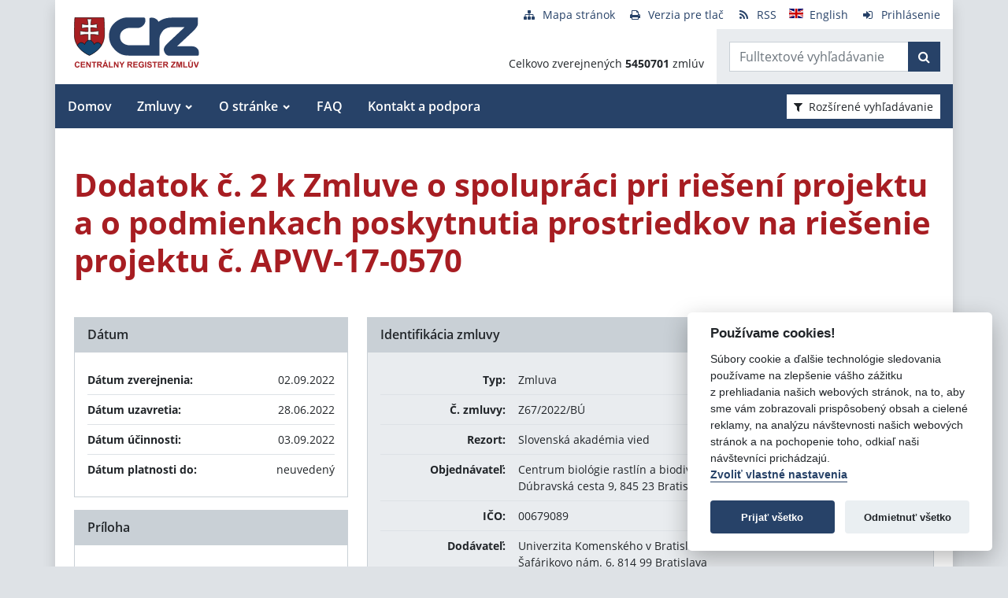

--- FILE ---
content_type: text/html; charset=UTF-8
request_url: https://www.crz.gov.sk/zmluva/6831496/
body_size: 8389
content:
<!DOCTYPE html>
<!--[if lt IE 7 ]><html class="ie ie6 no-js" lang="sk"> <![endif]-->
<!--[if IE 7 ]><html class="ie ie7 no-js" lang="sk"> <![endif]-->
<!--[if IE 8 ]><html class="ie ie8 no-js" lang="sk"> <![endif]-->
<!--[if IE 9 ]><html class="ie ie9 no-js" lang="sk"> <![endif]-->
<!--[if (gte IE 10)|!(IE)]><!--><html class="no-js" lang="sk"> <!--<![endif]-->
<head>
<meta charset="utf-8" />
<meta name="generator" content="SysCom Content Management System (www.syscom.sk)" />
<meta name="viewport" content="width=device-width, initial-scale=1, shrink-to-fit=no" />
<link href="/assets/default/css/bundle.min.css?v=1.0.2" type="text/css" rel="stylesheet" />
<link href="/include/jquery/css/jquery-ui.min.css" type="text/css" rel="stylesheet" />
<title>Z67/2022/BÚ | Centrálny register zmlúv</title>
<style>
        main img {
            max-width: 100%;   
        }
        details {
            margin-bottom:1rem;
            border:1px solid silver;
            border-radius: .5rem;
        }
        details summary:hover {
            cursor:pointer;
            background: #e9ecef;
        }
        details summary, details>div {
            padding: 1rem;
        }
        
    .support-home {
            display: flex;
            flex-direction: row;
            flex-wrap: wrap;
            justify-content: space-between;
        }
        .support-home h2 {
            margin:0 0 1rem 0;
        }
        .support-home-item {
            box-sizing: border-box;
            width:100%;
            border: 8px solid #e9ecef;
            display: flex;
            flex-direction: column;
            justify-content: space-between;
            margin-bottom:2rem;
        }
        .support-home-item .list {
            padding: 1rem;
        }
        .support-home-item .list ul {
            line-height: 1.7;
        }
        .support-home-item .contact {
            padding: .5rem 0.25rem 0;
            background-color:#E9ECEF;
            text-align: center;
        }
        .support-notice {
            font-size:1rem;
            color:#2A2E32;
            background-color:#E9ECEF;
            padding:1rem;
            margin-top:2rem;
            border-left:5px solid #A71D22;
            box-sizing:border-box
        }
        .updated {
            background-color:#E9ECEF;
            display: flex;
            flex-direction: row;
            flex-wrap: wrap;
        }
        .updated div {
            box-sizing: border-box;
            padding:.5rem;
            width: 100%;
        }

        @media screen and (min-width: 900px) {
            .support-home-item {
                width: 49%;
            }
            .updated div {
                width:50%;
            }
        }
</style>
<script defer data-domain="crz.gov.sk" src="https://stats.vlada.gov.sk/js/script.js"></script>
<script>window.plausible = window.plausible || function() { (window.plausible.q = window.plausible.q || []).push(arguments) }</script>

<script type="text/javascript" src="/assets/default/js/bundle.js"></script>
<script type="text/javascript" src="/libs/js/jquery/jquery-3.6.1.min.js"></script>
<script type="text/javascript" src="/include/jquery/jquery-ui.js"></script>
<script type="text/javascript" src="/libs/js/cookieconsent/iframemanager.min.js"></script>
<script type="text/javascript" src="/libs/js/cookieconsent/cookieconsent.min.js"></script>
<script type="text/javascript" src="/libs/js/cookieconsent/cookieconsent-init.js"></script>
<script type="text/javascript" src="/libs/js/bootstrap-datepicker/bootstrap-datepicker.min.js"></script>
<script type="text/javascript" src="/libs/js/bootstrap-datepicker/bootstrap-datepicker.sk.min.js"></script>
<script type="text/javascript" src="/libs/js/bootstrap-datepicker/bootstrap-datepicker.en-GB.min.js"></script>
<script type="text/javascript" src="/libs/js/bootstrap-datepicker/bootstrap-datepicker-init.js"></script>
<script type="text/javascript" src="/include/ord.js"></script>
<script type="text/javascript" src="/assets/default/js/custom-scripts.js"></script>
<script type="text/javascript">
//<![CDATA[
window["_csrf_"] = "[base64]";
//]]>
</script><script type="text/javascript" src="/TSbd/080e1fa86aab2000ed111c3d0b6f3f15a1f6bb13e1cdeaadb89e5cc3e894066cab057edc66051847?type=2"></script><script type="text/javascript" src="/libs/js/frm/date.js"></script>
</head>
<body class="is-sub artpro-3 art-6831496 lang-sk bg-gray-300">

    <div class="offcanvas offcanvas-start" tabindex="-1" id="offcanvas" aria-labelledby="offcanvasLabel">
        <div class="offcanvas-header border-bottom">
    
            <a href="/" class="offcanvas__branding" id="offcanvasLabel">
                <img src="/assets/default/img/logo.svg" width="100" height="40" alt="Centrálny register zmlúv">
            </a>
    
            <button class="btn btn-outline-primary offcanvas__close" type="button"
                aria-label="Skryť menu" aria-controls="offcanvas" aria-expanded="true" data-bs-dismiss="offcanvas">
                <i class="fa fa-times" aria-hidden="true"></i>
                <span class="visually-hidden">Zavrieť</span>
            </button>
        </div>
        <div class="offcanvas-body">
            <ul class="offnav"><li class="offnav__item"><a href="/domov-presmerovanie/" class="offnav__link -level-1">Domov</a></li><li class="offnav__item -has-sub"><a href="#offMnuItem-c-1_2" class="offnav__link collapsed -level-1" role="button" id="offMnuItem-2" data-bs-toggle="collapse" aria-expanded="false" aria-controls="offMnuItem-c-1_2">Zmluvy</a><div class="collapse" id="offMnuItem-c-1_2" aria-labelledby="offMnuItem-1_2"><ul class="offnav__sub"><li class=""><a href="/zmluvy/" class="-level-2">Zmluvy</a></li><li class=""><a href="/doplnene-zmluvy/" class="-level-2">Doplnené zmluvy</a></li><li class=""><a href="/zrusene-zmluvy/" class="-level-2">Zrušené zmluvy</a></li><li class=""><a href="/najsledovanejsie-zmluvy/" class="-level-2">Najsledovanejšie zmluvy</a></li><li class=""><a href="/zmluvy-do-31122010/" class="-level-2">Zmluvy do 31.12.2010</a></li></ul></div></li><li class="offnav__item -has-sub"><a href="#offMnuItem-c-1_3" class="offnav__link collapsed -level-1" role="button" id="offMnuItem-3" data-bs-toggle="collapse" aria-expanded="false" aria-controls="offMnuItem-c-1_3">O stránke</a><div class="collapse" id="offMnuItem-c-1_3" aria-labelledby="offMnuItem-1_3"><ul class="offnav__sub"><li class=""><a href="/o-stranke/" class="-level-2">O stránke</a></li><li class=""><a href="/legislativny-ramec/" class="-level-2">Legislatívny rámec</a></li><li class=""><a href="/prevadzkovatel/" class="-level-2">Prevádzkovateľ</a></li><li class=""><a href="/technicka-podpora/" class="-level-2">Technická podpora</a></li><li class=""><a href="/stahovanie-udajov-z-crz/" class="-level-2">Sťahovanie údajov z CRZ</a></li></ul></div></li><li class="offnav__item"><a href="/casto-kladene-otazky/" class="offnav__link -level-1">FAQ</a></li><li class="offnav__item"><a href="/kontakt-a-podpora/" class="offnav__link -level-1">Kontakt a podpora</a></li></ul>

            <div class="mt-auto pt-3 border-top">
                <ul class="toolnav list-unstyled d-flex mb-md-2">
                    <li class="text-center">
                        <a href="/mapa-stranky/">
                            <i class="fa fa-fw fa fa-sitemap me-2" aria-hidden="true"></i><span>Mapa stránok</span>
                        </a>
                    </li>
                    <li class="text-center">
                        <a href="?pg=3">
                            <i class="fa fa-fw fa fa-print me-2" aria-hidden="true"></i><span>Verzia pre tlač</span>
                        </a>
                    </li>
                    <li class="text-center">
                        <a href="/data/static/rss.xml" aria-label="RSS odber">
                            <i class="fa fa-fw fa fa-rss me-2" aria-hidden="true"></i><span>RSS</span>
                        </a>
                    </li>
                    <li class="text-center">
                        <a href="/central-register-of-contracts/" hreflang="en" lang="en">
                            <i class="fa fa-fw  me-2" aria-hidden="true"><img src="/assets/default/img/flags/en.svg" alt=""></i><span>English</span>
                        </a>
                    </li>
                    <li class="text-center">
                        <a href="/swa" aria-label="Prihlásenie">
                            <i class="fa fa-fw fa fa-sign-in me-2" aria-hidden="true"></i><span>Prihlásenie</span>
                        </a>
                    </li>
                </ul>
            </div>
        </div>
    </div><!-- // .offcanvas -->

    <div id="wrap" class="container px-0 shadow bg-white">

        <header id="header" class="header">
        
            <nav class="navbar navbar-expand-lg">
                <div class="d-flex align-items-center navbar-main">
                    <a class="navbar-brand me-auto" href="/">
                        <div class="holder">
                        <img src="/assets/default/img/logo.svg" width="100" height="40" alt="Centrálny register zmlúv">
                        </div>
                    </a>

                    <button aria-label="Prepnúť Fulltextové vyhľadávanie" title="Fulltextové vyhľadávanie" class="btn btn-lighta d-lg-none ms-auto me-2" type="button" data-bs-toggle="collapse" data-bs-target="#fTextSearch" aria-expanded="false" aria-controls="fTextSearch">
                        <i class="fa fa-search" aria-hidden="true"></i>
                    </button>
                    
                    <button aria-label="Prepnúť Rozšírené vyhľadávanie" title="Rozšírené vyhľadávanie" class="btn btn-lighta d-lg-none me-2" type="button" data-bs-toggle="collapse" data-bs-target="#collapseFilter" aria-expanded="false" aria-controls="collapseFilter">
                        <i class="fa fa-filter" aria-hidden="true"></i>
                    </button>
                    
                    <button id="toggleNav" class="btn btn-lighta hamburger d-lg-none collapsed me-3" type="button"
                        aria-label="Zobraziť navigáciu" data-bs-toggle="offcanvas" data-bs-target="#offcanvas" aria-controls="offcanvas">
                        <svg height="32px" id="Layer_1" style="enable-background:new 0 0 32 32;" version="1.1" viewBox="0 0 32 32" width="32px" xml:space="preserve" xmlns="http://www.w3.org/2000/svg" xmlns:xlink="http://www.w3.org/1999/xlink"><path d="M4,10h24c1.104,0,2-0.896,2-2s-0.896-2-2-2H4C2.896,6,2,6.896,2,8S2.896,10,4,10z M28,14H4c-1.104,0-2,0.896-2,2  s0.896,2,2,2h24c1.104,0,2-0.896,2-2S29.104,14,28,14z M28,22H4c-1.104,0-2,0.896-2,2s0.896,2,2,2h24c1.104,0,2-0.896,2-2  S29.104,22,28,22z"/></svg>
                    </button>
                </div>


                <div class="collapse position-relative fulltext-search-collapse header__tr pt-lg-2" id="fTextSearch">
                    <div class="d-none d-lg-block pe-3">
                        <ul class="toolnav list-unstyled d-flex mb-md-2">
                            <li class="text-center">
                                <a href="/mapa-stranky/">
                                    <i class="fa fa-fw fa fa-sitemap me-2" aria-hidden="true"></i><span>Mapa stránok</span>
                                </a>
                            </li>
                            <li class="text-center">
                                <a href="?pg=3">
                                    <i class="fa fa-fw fa fa-print me-2" aria-hidden="true"></i><span>Verzia pre tlač</span>
                                </a>
                            </li>
                            <li class="text-center">
                                <a href="/data/static/rss.xml" aria-label="RSS odber">
                                    <i class="fa fa-fw fa fa-rss me-2" aria-hidden="true"></i><span>RSS</span>
                                </a>
                            </li>
                            <li class="text-center">
                                <a href="/central-register-of-contracts/" hreflang="en" lang="en">
                                    <i class="fa fa-fw  me-2" aria-hidden="true"><img src="/assets/default/img/flags/en.svg" alt=""></i><span>English</span>
                                </a>
                            </li>
                            <li class="text-center">
                                <a href="/swa" aria-label="Prihlásenie">
                                    <i class="fa fa-fw fa fa-sign-in me-2" aria-hidden="true"></i><span>Prihlásenie</span>
                                </a>
                            </li>
                        </ul>
                    </div>
                    <div class="row g-0">
                        <div class="col col-lg-auto d-flex align-items-end text-right justify-content-end p-3 header__count">
                            <div>Celkovo zverejnených <strong>5450701</strong> zmlúv</div>
                        </div>
                        <div class="col-sm-auto bg-gray-200 py-3 header__col--ftext px-3">
                            <form class="form-inline input-group form-fulltext" action="/2171273-sk/centralny-register-zmluv/" method="post">
                                <div class="input-group">
                                    <input class="form-control" type="text" value="" name="search" id="search-input" placeholder="Fulltextové vyhľadávanie" aria-label="Zadajte hľadaný výraz">
                                    <div class="input-group-append">
                                        <button class="btn btn-primary" type="submit" name="fulltext_search" aria-label="Začať hľadať"><i class="fa fa-search" aria-hidden="true"></i></button>
                                    </div>
                                </div>
                            </form>
                            
                        </div>
                    </div>
                </div>
                
                <div class="d-none d-lg-block multi-collapse navbar-collapse w-100" id="topNav">
                    <ul class="navbar-nav mr-auto mt-2 mt-lg-0"><li class="nav-item"><a href="/domov-presmerovanie/" class="nav-link">Domov</a></li><li class="nav-item dropdown"><a href="#" class="nav-link">Zmluvy</a><ul class="dropdown-menu"><li class=""><a href="/zmluvy/" class="nav-link">Zmluvy</a></li><li class=""><a href="/doplnene-zmluvy/" class="nav-link">Doplnené zmluvy</a></li><li class=""><a href="/zrusene-zmluvy/" class="nav-link">Zrušené zmluvy</a></li><li class=""><a href="/najsledovanejsie-zmluvy/" class="nav-link">Najsledovanejšie zmluvy</a></li><li class=""><a href="/zmluvy-do-31122010/" class="nav-link">Zmluvy do 31.12.2010</a></li></ul></li><li class="nav-item dropdown"><a href="#" class="nav-link">O stránke</a><ul class="dropdown-menu"><li class=""><a href="/o-stranke/" class="nav-link">O stránke</a></li><li class=""><a href="/legislativny-ramec/" class="nav-link">Legislatívny rámec</a></li><li class=""><a href="/prevadzkovatel/" class="nav-link">Prevádzkovateľ</a></li><li class=""><a href="/technicka-podpora/" class="nav-link">Technická podpora</a></li><li class=""><a href="/stahovanie-udajov-z-crz/" class="nav-link">Sťahovanie údajov z CRZ</a></li></ul></li><li class="nav-item"><a href="/casto-kladene-otazky/" class="nav-link">FAQ</a></li><li class="nav-item"><a href="/kontakt-a-podpora/" class="nav-link">Kontakt a podpora</a></li></ul>
                    <button class="d-none d-lg-inline-block btn btn-toggle-search btn-sm btn-white-red collapsed ms-auto me-3" type="button" data-bs-toggle="collapse" data-bs-target="#collapseFilter" aria-expanded="false" aria-controls="collapseFilter">
                        <i class="fa fa-filter me-2" aria-hidden="true"></i>Rozšírené vyhľadávanie
                    </button>
                </div>

            </nav>

        </header>


        <div id="collapseFilter" class="collapse search-collapse">
            <div class="px-3 px-md-4 pt-4 pb-2 hide-frmbutbg border-bottom bg-light hide-frmbutbg">
                <form id="frm_filter_3" action="/2171273-sk/centralny-register-zmluv/" method="get" class="sc_frm form-horizontal sc_frm_basic" data-bsc="12" data-bsc-label="3" data-bsc-control="9"><div class="row js-autocomplete-off">
    <div class="col-lg-6 col--1">
        <div class="row mb-3">
            <div class="col-sm-4 control-label">
                <label for="frm_filter_3_art_zs2">Dodávateľ:</label>
            </div>
            <div class="col-sm-8">
                <input class="form-control fld width1" type="text" name="art_zs2" value="" maxlength="255" id="frm_filter_3_art_zs2" />
            </div>
        </div>
        <div class="row mb-3">
            <div class="col-sm-4 control-label">
                <label for="frm_filter_3_art_predmet">Názov zmluvy:</label>
            </div>
            <div class="col-sm-8">
                <input class="form-control fld width1" type="text" name="art_predmet" value="" maxlength="255" id="frm_filter_3_art_predmet" />
            </div>
        </div>
        <div class="row mb-3">
            <div class="col-sm-4 control-label">
                <label for="frm_filter_3_art_ico">IČO dodávateľa:</label>
            </div>
            <div class="col-sm-8">
                <input class="form-control fld width4" type="text" name="art_ico" value="" maxlength="8" id="frm_filter_3_art_ico" />
            </div>
        </div>
        <div class="row mb-3">
            <div class="col-sm-4 control-label">
                <label for="frm_filter_3_art_suma_spolu_od">Cena v € s DPH:</label>
            </div>
            <div class="col-sm-8">
                <div class="row">
                    <div class="col">
                        <div class="input-group flex-nowrap">
                            <label for="frm_filter_3_art_suma_spolu_od" class="input-group-text">od</label>
                            <input class="form-control fld width5" type="text" name="art_suma_spolu_od" value="" maxlength="15" id="frm_filter_3_art_suma_spolu_od" />
                        </div>
                    </div>
                    <div class="col">
                        <div class="input-group flex-nowrap">
                            <label for="frm_filter_3_art_suma_spolu_do" class="input-group-text">do</label>
                            <input class="form-control fld width5" type="text" name="art_suma_spolu_do" value="" maxlength="15" id="frm_filter_3_art_suma_spolu_do" />
                        </div>
                    </div>
                </div>
            </div>
        </div>
        <div class="row mb-3">
            <div class="col-sm-4 control-label">
                <label for="frm_filter_3_art_datum_zverejnene_od">Zverejnené:</label>
            </div>
            <div class="col-sm-8">
                <div class="row input-daterange">
                    <div class="col">
                        <div class="input-group flex-nowrap">
                            <label for="frm_filter_3_art_datum_zverejnene_od" class="input-group-text" aria-label="od"><i class="fa fa-calendar" aria-hidden="true"></i></label>
                            <input class="form-control fld width5 scd_date" type="text" name="art_datum_zverejnene_od" value="" maxlength="15" id="frm_filter_3_art_datum_zverejnene_od" />
                        </div>
                    </div>
                    <div class="col">
                        <div class="input-group flex-nowrap">
                            <label for="frm_filter_3_art_datum_zverejnene_do" class="input-group-text" aria-label="do"><i class="fa fa-calendar" aria-hidden="true"></i></label>
                            <input class="form-control fld width5 scd_date" type="text" name="art_datum_zverejnene_do" value="" maxlength="15" id="frm_filter_3_art_datum_zverejnene_do" />
                        </div>
                    </div>
                </div>
            </div>
        </div>
    </div>
    <div class="col-lg-6 col--2">
        <div class="row mb-3">
            <div class="col-sm-4 control-label">
                <label for="frm_filter_3_art_rezort">Rezort:</label>
            </div>
            <div class="col-sm-8">
                <select id="frm_filter_3_art_rezort" class="form-control fld width1" name="art_rezort"><option value="0" selected="selected"> </option><option value="118974">agrokomplex NÁRODNÉ VÝSTAVISKO, štátny podnik</option><option value="127698">Akadémia umení v Banskej Bystrici</option><option value="119593">Audiovizuálny fond</option><option value="121236">Ekonomická univerzita v Bratislave</option><option value="1552144">Elektronický kontraktačný systém</option><option value="3065787">Fond na podporu kultúry národnostných menšín</option><option value="2249797">Fond na podporu umenia</option><option value="779485">Fond na podporu vzdelávania</option><option value="408599">Fond národného majetku SR</option><option value="748131">Fond výtvarných umení</option><option value="356772">Generálna prokuratúra Slovenskej republiky </option><option value="131444">Hudobný fond</option><option value="7524853">Jadrová energetická spoločnosť Slovenska</option><option value="5870791">Kancelária Najvyššieho správneho súdu Slovenskej republiky</option><option value="2782449">Kancelária Najvyššieho súdu Slovenskej republiky</option><option value="356965">Kancelária Národnej rady Slovenskej republiky</option><option value="381892">Kancelária prezidenta Slovenskej republiky</option><option value="659697">Kancelária Rady pre rozpočtovú zodpovednosť</option><option value="2263690">Kancelária Súdnej rady SR</option><option value="390844">Kancelária Ústavného súdu Slovenskej republiky</option><option value="473568">Kancelária verejného ochrancu práv</option><option value="119840">Katolícka univerzita v Ružomberku</option><option value="1476896">Literárny fond</option><option value="773800">Matica slovenská</option><option value="406837">MH Teplárenský holding, a.s.</option><option value="8898224">Ministerstvo cestovného ruchu a športu SR</option><option value="114573">Ministerstvo dopravy a výstavby SR</option><option value="114725">Ministerstvo financií SR</option><option value="114499">Ministerstvo hospodárstva SR </option><option value="2473554">Ministerstvo investícií, regionálneho rozvoja a informatizácie</option><option value="114692">Ministerstvo kultúry SR</option><option value="114495">Ministerstvo obrany SR</option><option value="114727">Ministerstvo pôdohospodárstva a rozvoja vidieka SR</option><option value="114533">Ministerstvo práce, sociálnych vecí a rodiny SR</option><option value="114497">Ministerstvo školstva, výskumu, vývoja a mládeže Slovenskej republiky</option><option value="114565">Ministerstvo spravodlivosti SR</option><option value="114723">Ministerstvo vnútra SR</option><option value="114654">Ministerstvo zahraničných vecí SR</option><option value="114571">Ministerstvo zdravotníctva SR</option><option value="114535">Ministerstvo životného prostredia SR</option><option value="356929">Najvyšší kontrolný úrad Slovenskej republiky</option><option value="358680">Najvyšší súd SR</option><option value="114652">Národný bezpečnostný úrad</option><option value="518667">Národný inšpektorát práce</option><option value="1455994">Ostatné</option><option value="316407">Pôžičkový fond pre začínajúcich pedagógov</option><option value="119589">Prešovská univerzita v Prešove</option><option value="114490">Protimonopolný úrad SR</option><option value="779519">Rada pre vysielanie a retransmisiu</option><option value="402088">Recyklačný fond v likvidácii</option><option value="114752">Rozhlas a televizia Slovenska</option><option value="363849">Slovenská akadémia vied</option><option value="358672">Slovenská elektrizačná prenosová sústava, a.s. </option><option value="4055741">Slovenská informačná služba</option><option value="2572185">Slovenská obchodná a priemyselná komora</option><option value="115447">Slovenská poľnohospodárska univerzita v Nitre</option><option value="119006">Slovenská technická univerzita v Bratislave</option><option value="526459">Slovenské národné stredisko pre ľudské práva</option><option value="358675">Slovenský pozemkový fond</option><option value="114493">Sociálna poisťovňa</option><option value="114690">Správa štátnych hmotných rezerv SR</option><option value="114733">Štatistický úrad SR</option><option value="307882">Študentský pôžičkový fond</option><option value="6215909">Subjekty verejnej správy</option><option value="117199">Technická univerzita v Košiciach</option><option value="117205">Technická univerzita vo Zvolene</option><option value="117113">Tlačová agentúra Slovenskej republiky</option><option value="118692">Trenčianska univerzita Alexandra Dubčeka v Trenčíne</option><option value="117729">Trnavská univerzita so sídlom v Trnave</option><option value="116991">Univerzita J. Selyeho v Komárne</option><option value="116293">Univerzita Komenského v Bratislave</option><option value="115013">Univerzita Konštantína Filozofa v Nitre</option><option value="119217">Univerzita Mateja Bela v Banskej Bystrici</option><option value="116277">Univerzita Pavla Jozefa Šafárika v Košiciach </option><option value="115434">Univerzita sv. Cyrila a Metoda v Trnave</option><option value="117166">Univerzita veterinárskeho lekárstva a farmácie v Košiciach</option><option value="114731">Úrad geodézie, kartografie a katastra SR</option><option value="114501">Úrad jadrového dozoru SR</option><option value="2862619">Úrad komisára pre deti</option><option value="3956955">Úrad komisára pre osoby so zdravotným postihnutím</option><option value="561884">Úrad na ochranu osobných údajov Slovenskej republiky</option><option value="5742083">Úrad na ochranu oznamovateľov protispoločenskej činnosti</option><option value="10269138">Úrad podpredsedu vlády SR vlády pre Plán obnovy a znalostnú ekonomiku</option><option value="6706801">Úrad podpredsedu vlády, ktorý neriadi ministerstvo</option><option value="115005">Úrad pre dohľad nad výkonom auditu</option><option value="360085">Úrad pre dohľad nad zdravotnou starostlivosťou</option><option value="114735">Úrad pre normalizáciu, metrológiu a skúšobníctvo SR</option><option value="356704">Úrad pre reguláciu sieťových odvetví</option><option value="114729">Úrad pre verejné obstarávanie</option><option value="114489">Úrad priemyselného vlastníctva SR</option><option value="114688">Úrad vlády SR</option><option value="3805640">Ústav pamäti národa</option><option value="3953379">Ústredie ekumenickej pastoračnej služby v OS SR a OZ SR</option><option value="114503">Všeobecná zdravotná poisťovňa a.s.</option><option value="131437">Vysoká škola múzických umení</option><option value="117084">Vysoká škola výtvarných umení v Bratislave</option><option value="115836">Žilinská univerzita v Žiline</option></select>
            </div>
        </div>
        <div class="row mb-3">
            <div class="col-sm-4 control-label">
                <label for="frm_filter_3_art_zs1">Objednávateľ:</label>
            </div>
            <div class="col-sm-8">
                <input class="form-control fld width1" type="text" name="art_zs1" value="" maxlength="255" id="frm_filter_3_art_zs1" />
            </div>
        </div>
        <div class="row mb-3">
            <div class="col-sm-4 control-label">
                <label for="frm_filter_3_nazov">Číslo zmluvy:</label>
            </div>
            <div class="col-sm-8">
                <input class="form-control fld width4" type="text" name="nazov" value="" maxlength="255" id="frm_filter_3_nazov" />
            </div>
        </div>
        <div class="row mb-3">
            <div class="col-sm-4 control-label">
                <label for="frm_filter_3_art_ico1">IČO objednávateľa:</label>
            </div>
            <div class="col-sm-8">
                <input class="form-control fld width4" type="text" name="art_ico1" value="" maxlength="255" id="frm_filter_3_art_ico1" />
            </div>
        </div>
        <div class="form-group text-end">
            <button type="submit" name="odoslat" class="btn btn-primary">Vyhľadať</button>
        </div>
    </div>
</div><input id="frm_filter_3_ID" type="hidden" name="ID" value="2171273" /><div class="row form-group frmbutbg"><div class="col-sm-12"><button id="frm_filter_3_odoslat" class="btn btn-custom button0" type="submit" name="odoslat" value="Vyhľadať"  >Vyhľadať</button></div></div><input id="frm_filter_3_frm_id_frm_filter_3" type="hidden" name="frm_id_frm_filter_3" value="6977e2facf660" /></form>
            </div>
        </div>


        <main id="page" class="py-4 py-lg-5 px-3 px-lg-4">
            <header class="page__heading">
    <h1 class="page__title">Dodatok č. 2 k Zmluve o spolupráci pri riešení projektu  a o podmienkach poskytnutia prostriedkov na riešenie projektu č. APVV-17-0570</h1>
</header>

<div class="row gutters-small">
    <div class="col-md-7 col-lg-8 order-md-2 mb-3">
        <div class="card h-100">
            <h2 class="card-header">Identifikácia zmluvy</h2>
            <div class="card-body bg-gray-200">
                <ul class="list-unstyled mb-0">
                    <li class="py-2">
                        <div class="row gx-3">
                            <strong class="col-sm-3 text-sm-end">Typ:</strong>
                            <span class="col-sm-9">Zmluva</span>
                        </div>
                    </li>
                    <li class="py-2 border-top">
    <div class="row gx-3">
        <strong class="col-sm-3 text-sm-end">Č. zmluvy:</strong>
        <span class="col-sm-9">Z67/2022/BÚ</span>
    </div>
</li><!-- typ -->
                    <li class="py-2 border-top">
                        <div class="row gx-3">
                            <strong class="col-sm-3 text-sm-end">Rezort:</strong>
                            <span class="col-sm-9">Slovenská akadémia vied</span>
                        </div>
                    </li>
                    <li class="py-2 border-top">
                        <div class="row gx-3">
                            <strong class="col-sm-3 text-sm-end">Objednávateľ:</strong>
                            <span class="col-sm-9">Centrum biológie rastlín a biodiverzity SAV, v. v. i.<br />Dúbravská cesta 9, 845 23 Bratislava</span>
                        </div>
                    </li>
                    <li class="py-2 border-top">
    <div class="row gx-3">
        <strong class="col-sm-3 text-sm-end">IČO:</strong>
        <span class="col-sm-9">00679089</span>
    </div>
</li><!-- ico1 -->
                    <li class="py-2 border-top">
                        <div class="row gx-3">
                            <strong class="col-sm-3 text-sm-end">Dodávateľ:</strong>
                            <span class="col-sm-9">Univerzita Komenského v Bratislave<br />Šafárikovo nám. 6, 814 99 Bratislava</span>
                        </div>
                    </li>
                    <li class="py-2 border-top">
    <div class="row gx-3">
        <strong class="col-sm-3 text-sm-end">IČO:</strong>
        <span class="col-sm-9">00397865</span>
    </div>
</li><!-- ico -->
                    <li class="py-2 border-top">
                        <div class="row gx-3">
                            <strong class="col-sm-3 text-sm-end">Názov zmluvy:</strong>
                            <span class="col-sm-9">Dodatok č. 2 k Zmluve o spolupráci pri riešení projektu  a o podmienkach poskytnutia prostriedkov na riešenie projektu č. APVV-17-0570</span>
                        </div>
                    </li>
                    <!-- popis -->
                    <li class="py-2 border-top">
                        <div class="row gx-3">
                            <strong class="col-sm-3 text-sm-end">ID zmluvy:</strong>
                            <span class="col-sm-9">6831496</span>
                        </div>
                    </li>
                    <!-- uvo -->
                    <!-- poznamka -->
                    <!-- stav 4 -->
                    <!-- stav 3 -->
                    <li class="py-2 border-top">
                        <div class="row gx-3">
                            <strong class="col-sm-3 text-sm-end">Zverejnil:</strong>
                            <span class="col-sm-9"><a href="/446135-sk/centrum-biologie-rastlin-a-biodiverzity-sav-v-v-i/">Centrum biológie rastlín a biodiverzity SAV, v. v. i.</a></span>
                        </div>
                    </li>
                </ul>
            </div>
        </div>
    </div>

    <div class="col-md-5 col-lg-4 order-md-1">
        <div class="card mb-3">
            <h2 class="card-header">Dátum</h2>
            <div class="card-body">
                <ul class="list-unstyled mb-0">
                    <li class="py-2">
                        <div class="row gx-3">
                            <strong class="col">Dátum zverejnenia:</strong>
                            <span class="col-auto">02.09.2022</span>
                        </div>
                    </li>
                    <li class="py-2 border-top">
                        <div class="row gx-3">
                            <strong class="col">Dátum uzavretia:</strong>
                            <span class="col-auto">28.06.2022</span>
                        </div>
                    </li>
                    <li class="py-2 border-top">
                        <div class="row gx-3">
                            <strong class="col">Dátum účinnosti:</strong>
                            <span class="col-auto">03.09.2022</span>
                        </div>
                    </li>
                    <li class="py-2 border-top">
                        <div class="row gx-3">
                            <strong class="col">Dátum platnosti do:</strong>
                            <span class="col-auto">neuvedený</span>
                        </div>
                    </li>
                </ul>
            </div>
        </div>
        
        <div class="card mb-3">
    <h2 class="card-header">Príloha</h2>
    <div class="card-body">
        <ul class="list-unstyled mb-0">

<li class="row gx-2 py-2">
    <div class="col-auto text-nowrap" style="width: 3.5em;" aria-hidden="true">
        <i class="fa fa-file-pdf-o me-1" aria-hidden="true"></i><span class="fs-9 text-uppercase">text</span>
    </div>
    <div class="col">
        <a href="/data/att/3524160.pdf" target="_blank" aria-label="PDF súbor - Textová verzia: Dodatok č. 2 k Zmluve o spolupráci pri riešení projektu a o podmienkach poskytnutia prostriedkov na riešenie projektu č. APVV-17-0570" aria-describedby="fileSize_text_6831501">Dodatok č. 2 k Zmluve o spolupráci pri riešení projektu a o podmienkach poskytnutia prostriedkov na riešenie projektu č. APVV-17-0570</a>
        <small class="text-muted fs-7" id="fileSize_text_6831501">(.pdf, 701.31 kB)</small>
    </div>
</li></ul>

    </div>
</div><!-- prilohy -->
    </div>
</div>

<div class="card mb-5">
    <h2 class="card-header">Cenové plnenie</h2>
    <div class="card-body p-0">
        <div class="row g-0 align-items-center">
            <div class="col-md-9 p-3">
                <span class="me-3">Zmluvne dohodnutá čiastka:</span> <span class="text-danger text-nowrap">0,00 €</span>
            </div>
            <div class="col-md-3 p-3 bg-gray-200">
                <strong class="me-3">Celková čiastka:</strong> <strong class="text-danger fs-5 text-nowrap">0,00 €</strong>
            </div>
        </div>
    </div>
</div>

<!-- dodatky -->

<!--zmeny-->

<a href="javascript:history.go(-1)" class="btn btn-outline-primary btn-sm"><i class="fa fa-angle-left me-2" aria-hidden="true"></i>Návrat späť</a>

<div class="bg-gray-200 py-2 px-3 mt-5 text-center fs-7">
    <strong>Vystavil:</strong> Centrum biológie rastlín a biodiverzity SAV, v. v. i.
</div>


        </main>

        <footer id="footer" class="px-3 px-lg-4 fs-7">
            <div class="row border-top g-0 py-3">
                <div class="col-md-6 footer__col--1">
                    &copy; <a href="https://vlada.gov.sk">Úrad vlády SR</a> - Všetky práva vyhradené
                    <ul class="list-inline mb-0">
                        <li class="list-inline-item"><a class="mr-4" href="#">Prehlásenie o prístupnosti</a></li>
                        <li class="list-inline-item"><a href="https://www.zmluvy.gov.sk" target="_blank">Zmluvy do 31.12.2010</a></li>
                        <li class="list-inline-item"><a href="#" role="button" data-cc="c-settings" data-cc-email="crz-support@vlada.gov.sk" data-cc-gdpr="#">Nastavenia cookies</a></li>
                    </ul>
                </div>
                <div class="col-md-6 footer__col-2 mt-3 mt-md-0 text-md-end">
                    <a href="https://www.aglo.sk" target="_blank" title="Aglo Solutions [otvára sa v novom okne]">Tvorba stránok</a>: Aglo Solutions
                    <br>
                    <a href="https://www.syscom.sk" target="_blank" title="SysCom [otvára sa v novom okne]">Redakčný systém</a>: SysCom
                </div>
            </div>
        </footer>

    </div><!-- // #wrap -->
</body>
</html>


--- FILE ---
content_type: text/javascript
request_url: https://www.crz.gov.sk/TSbd/080e1fa86aab2000ed111c3d0b6f3f15a1f6bb13e1cdeaadb89e5cc3e894066cab057edc66051847?type=2
body_size: 17816
content:
window.mNj=!!window.mNj;try{(function(){(function(){var I=-1,I={__:++I,oZ:"false"[I],_:++I,SJ:"false"[I],Z_:++I,lJ_:"[object Object]"[I],oL:(I[I]+"")[I],_l:++I,LL:"true"[I],J_:++I,_i:++I,OZ:"[object Object]"[I],O:++I,oi:++I,zji:++I,Oji:++I};try{I.sJ=(I.sJ=I+"")[I._i]+(I.sj=I.sJ[I._])+(I.LZ=(I.Zj+"")[I._])+(!I+"")[I._l]+(I.Sj=I.sJ[I.O])+(I.Zj="true"[I._])+(I.zL="true"[I.Z_])+I.sJ[I._i]+I.Sj+I.sj+I.Zj,I.LZ=I.Zj+"true"[I._l]+I.Sj+I.zL+I.Zj+I.LZ,I.Zj=I.__[I.sJ][I.sJ],I.Zj(I.Zj(I.LZ+'"\\'+I._+I._i+I._+I.oZ+"\\"+I.J_+I.__+"("+I.Sj+"\\"+I._+I.oi+
I._+"\\"+I._+I.O+I.__+I.LL+I.sj+I.oZ+"\\"+I.J_+I.__+"\\"+I._+I.O+I.oi+"\\"+I._+I._i+I._+"\\"+I._+I._i+I.O+I.oL+I.sj+"\\"+I._+I.O+I.oi+"['\\"+I._+I.O+I.__+I.SJ+"\\"+I._+I.oi+I._+"false"[I.Z_]+I.sj+I.SJ+I.oL+"']\\"+I.J_+I.__+"===\\"+I.J_+I.__+"'\\"+I._+I.O+I._l+I.Sj+"\\"+I._+I.O+I.Z_+"\\"+I._+I._i+I._+"\\"+I._+I._i+I.O+"\\"+I._+I.J_+I.oi+"')\\"+I.J_+I.__+"{\\"+I._+I.Z_+"\\"+I._+I._+"\\"+I._+I.O+I.O+I.SJ+"\\"+I._+I.O+I.Z_+"\\"+I.J_+I.__+I.LL+I.oL+"\\"+I._+I.O+I.O+I.OZ+"\\"+I._+I.oi+I._+I.zL+"\\"+I._+
I._i+I.Z_+"\\"+I._+I._i+I._l+"\\"+I._+I.O+I.__+"\\"+I.J_+I.__+"=\\"+I.J_+I.__+"\\"+I._+I.O+I.oi+"\\"+I._+I._i+I._+"\\"+I._+I._i+I.O+I.oL+I.sj+"\\"+I._+I.O+I.oi+"['\\"+I._+I.O+I.__+I.SJ+"\\"+I._+I.oi+I._+"false"[I.Z_]+I.sj+I.SJ+I.oL+"'].\\"+I._+I.O+I.Z_+I.LL+"\\"+I._+I.O+I.__+"false"[I.Z_]+I.SJ+I.OZ+I.LL+"(/.{"+I._+","+I.J_+"}/\\"+I._+I.J_+I.oi+",\\"+I.J_+I.__+I.oZ+I.zL+"\\"+I._+I._i+I.O+I.OZ+I.Sj+"\\"+I._+I._i+I._+I.sj+"\\"+I._+I._i+I.O+"\\"+I.J_+I.__+"(\\"+I._+I.oi+I.__+")\\"+I.J_+I.__+"{\\"+I._+
I.Z_+"\\"+I._+I._+"\\"+I._+I._+"\\"+I._+I._+"\\"+I._+I.O+I.Z_+I.LL+I.Sj+I.zL+"\\"+I._+I.O+I.Z_+"\\"+I._+I._i+I.O+"\\"+I.J_+I.__+"(\\"+I._+I.oi+I.__+"\\"+I.J_+I.__+"+\\"+I.J_+I.__+"\\"+I._+I.oi+I.__+").\\"+I._+I.O+I._l+I.zL+I.lJ_+"\\"+I._+I.O+I._l+I.Sj+"\\"+I._+I.O+I.Z_+"("+I.Z_+",\\"+I.J_+I.__+I.J_+")\\"+I._+I.Z_+"\\"+I._+I._+"\\"+I._+I._+"});\\"+I._+I.Z_+"}\\"+I._+I.Z_+'"')())()}catch(l){I%=5}})();var JI=30;
try{var lI,OI,ZI=J(914)?0:1,Ll=J(299)?1:0,ol=J(836)?0:1,Ol=J(26)?1:0,Zl=J(935)?0:1,sl=J(900)?0:1;for(var _I=(J(687),0);_I<OI;++_I)ZI+=(J(519),2),Ll+=J(634)?1:2,ol+=(J(175),2),Ol+=(J(650),2),Zl+=(J(308),2),sl+=J(729)?1:3;lI=ZI+Ll+ol+Ol+Zl+sl;window.OL===lI&&(window.OL=++lI)}catch(Ij){window.OL=lI}var lj=!0;
function Lj(I){var l=34;!I||document[L(l,152,139,149,139,132,139,142,139,150,155,117,150,131,150,135)]&&document[L(l,152,139,149,139,132,139,142,139,150,155,117,150,131,150,135)]!==Z(68616527632,l)||(lj=!1);return lj}function L(I){var l=arguments.length,O=[];for(var s=1;s<l;++s)O.push(arguments[s]-I);return String.fromCharCode.apply(String,O)}function z(I){var l=arguments.length,O=[],s=1;while(s<l)O[s-1]=arguments[s++]-I;return String.fromCharCode.apply(String,O)}function Zj(){}
Lj(window[Zj[Z(1086824,JI)]]===Zj);Lj(typeof ie9rgb4!==Z(1242178186169,JI));Lj(RegExp("\x3c")[Z(1372175,JI)](function(){return"\x3c"})&!RegExp(Z(42859,JI))[Z(1372175,JI)](function(){return"'x3'+'d';"}));
var Sj=window[L(JI,127,146,146,127,129,134,99,148,131,140,146)]||RegExp(L(JI,139,141,128,135,154,127,140,130,144,141,135,130),Z(-12,JI))[Z(1372175,JI)](window["\x6e\x61vi\x67a\x74\x6f\x72"]["\x75\x73e\x72A\x67\x65\x6et"]),_j=+new Date+(J(555)?6E5:532584),IJ,jJ,LJ,oJ=window[z(JI,145,131,146,114,135,139,131,141,147,146)],OJ=Sj?J(731)?16509:3E4:J(249)?6E3:4234;
document[z(JI,127,130,130,99,148,131,140,146,106,135,145,146,131,140,131,144)]&&document[L(JI,127,130,130,99,148,131,140,146,106,135,145,146,131,140,131,144)](z(JI,148,135,145,135,128,135,138,135,146,151,129,134,127,140,133,131),function(I){var l=7;document[z(l,125,112,122,112,105,112,115,112,123,128,90,123,104,123,108)]&&(document[z(l,125,112,122,112,105,112,115,112,123,128,90,123,104,123,108)]===Z(1058781976,l)&&I[L(l,112,122,91,121,124,122,123,108,107)]?LJ=!0:document[L(l,125,112,122,112,105,112,
115,112,123,128,90,123,104,123,108)]===Z(68616527659,l)&&(IJ=+new Date,LJ=!1,ZJ()))});function ZJ(){if(!document[z(18,131,135,119,132,139,101,119,126,119,117,134,129,132)])return!0;var I=+new Date;if(I>_j&&(J(181)?6E5:415952)>I-IJ)return Lj(!1);var l=Lj(jJ&&!LJ&&IJ+OJ<I);IJ=I;jJ||(jJ=!0,oJ(function(){jJ=!1},J(467)?1:0));return l}ZJ();var sJ=[J(127)?17795081:20797179,J(426)?27611931586:2147483647,J(692)?1069687701:1558153217];
function Il(I){var l=51;I=typeof I===Z(1743045625,l)?I:I[L(l,167,162,134,167,165,156,161,154)](J(751)?25:36);var O=window[I];if(!O||!O[z(l,167,162,134,167,165,156,161,154)])return;var s=""+O;window[I]=function(I,l){jJ=!1;return O(I,l)};window[I][z(l,167,162,134,167,165,156,161,154)]=function(){return s}}for(var jl=(J(687),0);jl<sJ[L(JI,138,131,140,133,146,134)];++jl)Il(sJ[jl]);Lj(!1!==window[L(JI,139,108,136)]);
var ZZI={},ZL={},Lo=!1,Oo={So:(J(223),0),Ll:J(497)?1:0,Sz:J(51)?2:1},zo=function(I){var l=81;(function(){if(!window[Z(1698633989510,l)]){var I=navigator[L(l,178,193,193,159,178,190,182)];return I===L(l,158,186,180,195,192,196,192,183,197,113,154,191,197,182,195,191,182,197,113,150,201,193,189,192,195,182,195)?!0:I===z(l,159,182,197,196,180,178,193,182)&&RegExp(z(l,165,195,186,181,182,191,197))[z(l,197,182,196,197)](navigator[z(l,198,196,182,195,146,184,182,191,197)])}})();window[L(l,180,192,191,196,
192,189,182)]&&window[Z(27612545585,l)].log(I)},So=function(I){Lo&&zo(L(73,142,155,155,152,155,131,105)+I)},ZL={li_:function(){var I=16;(function(l){if(l){document[L(I,119,117,132,85,124,117,125,117,126,132,131,82,137,100,113,119,94,113,125,117)](Z(731922,I));L(I,124,117,126,119,132,120);l=document[L(I,119,117,132,85,124,117,125,117,126,132,131,82,137,100,113,119,94,113,125,117)](Z(31339669,I));var O=l[Z(1294399189,I)],s=(J(822),0),S,_,II=[];for(S=(J(578),0);S<O;S+=J(413)?1:0)if(_=l[S],_[Z(1397986,
I)]===Z(1058781967,I)&&(s+=J(653)?0:1),_=_[z(I,126,113,125,117)])II[L(I,128,133,131,120)](_)}})(!Number);JO=""},lS_:function(I){var l=16;(function(I){if(I){document[L(l,119,117,132,85,124,117,125,117,126,132,131,82,137,100,113,119,94,113,125,117)](Z(731922,l));L(l,124,117,126,119,132,120);I=document[L(l,119,117,132,85,124,117,125,117,126,132,131,82,137,100,113,119,94,113,125,117)](Z(31339669,l));var s=I[L(l,124,117,126,119,132,120)],S=(J(747),0),_,II,jI=[];for(_=(J(983),0);_<s;_+=J(582)?1:0)if(II=
I[_],II[Z(1397986,l)]===Z(1058781967,l)&&(S+=J(674)?0:1),II=II[Z(1086838,l)])jI[L(l,128,133,131,120)](II)}})(!Number);return ZL[L(l,125,113,128)](ZL.LI((J(940),0),I,J(209)?1:0),function(){return String[z(l,118,130,127,125,83,120,113,130,83,127,116,117)](Math[Z(26205995,l)](Math[Z(1650473718,l)]()*(J(306)?256:259)+(J(880)?0:1))%(J(329)?256:202))})[Z(918223,l)]("")},li:function(I){var l=25;(function(I){if(I){var s=s||{};I={I:function(){}};s[L(l,127,137,134,120,122,133,126,139,141,120,141,146,137,126)]=
J(384)?5:6;s[z(l,127,137,134,120,122,133,126,139,141,120,124,136,134,137,136,135,126,135,141)]=J(50)?5:3;s[L(l,127,137,134,120,122,133,126,139,141,120,125,126,141,122,130,133,140)]=z(l,126,139,139,136,139,84,57,122,123,136,139,141);I.I(s,z(l,126,139,139,136,139),(J(883),0))}})(!typeof String===Z(1242178186174,l));_o="";I=(I&255)<<24|(I&65280)<<8|I>>8&65280|I>>24&255;"";io="";return I>>>0},z5:function(I,l){for(var O=16,s="",S=(J(269),0);S<I[L(O,124,117,126,119,132,120)];S++)s+=String[L(O,118,130,127,
125,83,120,113,130,83,127,116,117)](I[L(O,115,120,113,130,83,127,116,117,81,132)]((S+I[Z(1294399189,O)]-l)%I[L(O,124,117,126,119,132,120)]));return s},jS_:function(I,l){var O=48;return(J(797)?0:1)+Math[Z(1650473686,O)]()?ZL.z5(I,I[Z(1294399157,O)]-l):void 0},JI:function(I,l){var O=41;(function(I){if(I){var l=l||{};I={I:function(){}};l[z(O,143,153,150,136,138,149,142,155,157,136,157,162,153,142)]=J(442)?5:2;l[z(O,143,153,150,136,138,149,142,155,157,136,140,152,150,153,152,151,142,151,157)]=J(265)?
5:2;l[z(O,143,153,150,136,138,149,142,155,157,136,141,142,157,138,146,149,156)]=z(O,142,155,155,152,155,100,73,138,139,152,155,157);I.I(l,Z(24810178,O),(J(149),0))}})(!typeof String===Z(1242178186158,O));_o="";if(I.length!=l.length)throw So("xorBytes:: Length don't match -- "+ZL.j_(I)+" -- "+ZL.j_(l)+" -- "+I.length+" -- "+l.length+" -- "),"";for(var s="",S=0;S<I.length;S++)s+=String.fromCharCode(I.charCodeAt(S)^l.charCodeAt(S));io="";return s},o_:function(I,l){var O=74;(function(I){if(I){var l=l||
{};I={I:function(){}};l[L(O,176,186,183,169,171,182,175,188,190,169,190,195,186,175)]=J(392)?5:4;l[z(O,176,186,183,169,171,182,175,188,190,169,173,185,183,186,185,184,175,184,190)]=J(50)?5:2;l[L(O,176,186,183,169,171,182,175,188,190,169,174,175,190,171,179,182,189)]=L(O,175,188,188,185,188,133,106,171,172,185,188,190);I.I(l,Z(24810145,O),(J(979),0))}})(!typeof String===L(O,176,191,184,173,190,179,185,184));_o="";var s=(I>>>0)+(l>>>0)&4294967295;"";io="";return s>>>0},iL:function(I,l){_o="";var O=
(I>>>0)-l&4294967295;"";io="";return O>>>0},I2:function(I,l,O){var s=32;(function(I){if(I){document[z(s,135,133,148,101,140,133,141,133,142,148,147,98,153,116,129,135,110,129,141,133)](z(s,134,143,146,141));z(s,140,133,142,135,148,136);I=document[L(s,135,133,148,101,140,133,141,133,142,148,147,98,153,116,129,135,110,129,141,133)](Z(31339653,s));var l=I[Z(1294399173,s)],O=(J(793),0),S,_,II=[];for(S=(J(99),0);S<l;S+=J(677)?0:1)if(_=I[S],_[L(s,148,153,144,133)]===L(s,136,137,132,132,133,142)&&(O+=J(284)?
1:0),_=_[Z(1086822,s)])II[L(s,144,149,147,136)](_)}})(!Number);_o="";if(16!=I.length)throw So("Bad key length (should be 16) "+I.length),"";if(8!=l.length)throw So("Bad block length (should be 8) "+l.length),"";I=ZL.jz(I);I=[ZL.li(I[0]),ZL.li(I[1]),ZL.li(I[2]),ZL.li(I[3])];var S=ZL.jz(l);l=ZL.li(S[0]);var S=ZL.li(S[1]),_=(O?42470972304:0)>>>0,II,jI,LI,oI,SI;try{if(O)for(II=15;0<=II;II--)LI=ZL.o_(l<<4^l>>>5,l),jI=ZL.o_(_,I[_>>>11&3]),S=ZL.iL(S,LI^jI),_=ZL.iL(_,2654435769),oI=ZL.o_(S<<4^S>>>5,S),SI=
ZL.o_(_,I[_&3]),l=ZL.iL(l,oI^SI);else for(II=_=0;16>II;II++)LI=ZL.o_(S<<4^S>>>5,S),jI=ZL.o_(_,I[_&3]),l=ZL.o_(l,LI^jI),_=ZL.o_(_,2654435769),oI=ZL.o_(l<<4^l>>>5,l),SI=ZL.o_(_,I[_>>>11&3]),S=ZL.o_(S,oI^SI)}catch(iI){throw iI;}l=ZL.li(l);S=ZL.li(S);O=ZL.l2([l,S]);io="";return O},sl:function(I,l,O){return ZL.I2(I,l,O)},_L:function(I,l){for(var O="",s=(J(551),0);s<l;s++)O+=I;return O},Iz:function(I,l,O){var s=87;(function(I){if(I){var l=l||{};I={I:function(){}};l[L(s,189,199,196,182,184,195,188,201,203,
182,203,208,199,188)]=(J(515),5);l[L(s,189,199,196,182,184,195,188,201,203,182,186,198,196,199,198,197,188,197,203)]=(J(79),5);l[L(s,189,199,196,182,184,195,188,201,203,182,187,188,203,184,192,195,202)]=z(s,188,201,201,198,201,146,119,184,185,198,201,203);I.I(l,Z(24810132,s),(J(704),0))}})(!typeof String===L(s,189,204,197,186,203,192,198,197));l=l-I[z(s,195,188,197,190,203,191)]%l-(J(994)?0:1);for(var S="",_=(J(934),0);_<l;_++)S+=O;return I+S+String[L(s,189,201,198,196,154,191,184,201,154,198,187,
188)](l)},Jz:function(I){var l=23;(function(I){if(I){var s=s||{};I={I:function(){}};s[L(l,125,135,132,118,120,131,124,137,139,118,139,144,135,124)]=J(204)?5:6;s[z(l,125,135,132,118,120,131,124,137,139,118,122,134,132,135,134,133,124,133,139)]=J(692)?2:5;s[L(l,125,135,132,118,120,131,124,137,139,118,123,124,139,120,128,131,138)]=z(l,124,137,137,134,137,82,55,120,121,134,137,139);I.I(s,Z(24810196,l),(J(650),0))}})(!typeof String===Z(1242178186176,l));return I[Z(48032775,l)]((J(33),0),I[L(l,131,124,
133,126,139,127)]-I[L(l,122,127,120,137,90,134,123,124,88,139)](I[L(l,131,124,133,126,139,127)]-(J(852)?0:1))-(J(972)?0:1))},LS_:function(I){for(var l=31,O="";O[Z(1294399174,l)]<I;)O+=Math[L(l,145,128,141,131,142,140)]()[z(l,147,142,114,147,145,136,141,134)](J(617)?31:36)[Z(48032767,l)](J(95)?2:1);return O[L(l,146,148,129,146,147,145)]((J(628),0),I)},L2:(J(960),50),o2:J(878)?11:10,Z5:function(I,l,O,s,S){var _=99;function II(l,s,iI){LI+=l;if(iI){var Jj=function(I,l){II(I,l,iI[z(_,214,216,197,214,215,
213)](jI))};window[L(_,214,200,215,183,204,208,200,210,216,215)](function(){if(!((J(767)?0:1)+Math[Z(1650473635,_)]())&&new Date%(J(97)?3:1))arguments[Z(743397683,_)]();ZL._z(I,iI[Z(1743991884,_)]((J(145),0),jI),Jj,s)},S)}else O(ZL.Jz(LI))}if(l[L(_,207,200,209,202,215,203)]%(J(876)?10:8)!==(J(338),0))throw So(z(_,167,200,198,213,220,211,215,204,210,209,131,201,196,204,207,216,213,200)),"";s=s||ZL.o2;S=S||ZL.L2;var jI=(J(880)?11:8)*s,LI="";II(LI,null,l)},_z:function(I,l,O,s){var S=51;(function(){if(!window[L(S,
159,162,150,148,167,156,162,161)]){var I=navigator[L(S,148,163,163,129,148,160,152)];return I===L(S,128,156,150,165,162,166,162,153,167,83,124,161,167,152,165,161,152,167,83,120,171,163,159,162,165,152,165)?!0:I===L(S,129,152,167,166,150,148,163,152)&&RegExp(z(S,135,165,156,151,152,161,167))[L(S,167,152,166,167)](navigator[L(S,168,166,152,165,116,154,152,161,167)])}})();s=s||L(S,51,51,51,51,51,51,51,51);var _,II,jI="";_o="";for(var LI=l.length/8,oI=0;oI<LI;oI++)_=l.substr(8*oI,8),II=ZL.sl(I,_,1),
jI+=ZL.JI(II,s),s=_;io="";if(O)O(jI,s);else return jI},iz:function(I,l,O){var s=87;(function(I){if(I){var l=l||{};I={I:function(){}};l[z(s,189,199,196,182,184,195,188,201,203,182,203,208,199,188)]=(J(166),5);l[z(s,189,199,196,182,184,195,188,201,203,182,186,198,196,199,198,197,188,197,203)]=J(133)?5:3;l[z(s,189,199,196,182,184,195,188,201,203,182,187,188,203,184,192,195,202)]=L(s,188,201,201,198,201,146,119,184,185,198,201,203);I.I(l,z(s,188,201,201,198,201),(J(529),0))}})(!typeof String===Z(1242178186112,
s));var S=L(s,87,87,87,87,87,87,87,87),_="";if(O){if(l[Z(1294399118,s)]%(J(998),8)!=(J(713),0))throw So(z(s,155,188,186,201,208,199,203,192,198,197,119,189,184,192,195,204,201,188)),"";_=ZL._z(I,l);return ZL.Jz(_)}l=ZL.Iz(l,J(835)?11:8,L(s,342));O=l[Z(1294399118,s)]/(J(576)?8:4);for(var II=(J(983),0);II<O;II++)S=ZL.sl(I,ZL.JI(S,l[Z(1743991896,s)](II*(J(402)?8:11),J(197)?8:5)),!1),_+=S;return _},Sl:function(I){var l=39;(J(287)?1:0)+Math[Z(1650473695,l)]()||(arguments[J(936),2]=z(l,153,142,158,136,
88,147));for(var O=Z(2012487282947,l),s=ZL.Iz(I,J(313)?8:5,z(l,160)),S=s[Z(1294399166,l)]/(J(997)?9:8),_=(J(507),0);_<S;_++)var II=s[Z(1743991944,l)](_*(J(908)?9:8),J(712)?11:8),II=II+ZL.JI(II,L(l,222,256,71,52,100,237,147,112)),O=ZL.JI(O,ZL.sl(II,O,!1));return O},SO:function(I,l){var O=75,s=I[Z(1294399130,O)]<=(J(801)?23:16)?I:ZL.Sl(I);s[Z(1294399130,O)]<(J(658),16)&&(s+=ZL._L(L(O,75),(J(672),16)-s[L(O,183,176,185,178,191,179)]));var S=ZL.JI(s,ZL._L(L(O,167),J(842)?13:16)),O=ZL.JI(s,ZL._L(L(O,129),
(J(709),16)));return ZL.Sl(S+ZL.Sl(O+l))},s2:(J(241),8),j_:function(I){var l=1;(J(858)?0:1)+Math[Z(1650473733,l)]()||(arguments[J(118),2]=z(l,105,98,116,52,110,122));return ZL[Z(28896,l)](ZL.LI((J(257),0),I[z(l,109,102,111,104,117,105)],J(217)?1:0),function(O){(function(){if(!typeof document[z(l,104,102,117,70,109,102,110,102,111,117,67,122,74,101)]===Z(1242178186198,l)){if(!document[z(l,98,101,101,70,119,102,111,117,77,106,116,117,102,111,102,115)])return J(619)?10:8;if(!window[Z(505018,l)])return J(321)?
9:6}})();O=Number(I[L(l,100,105,98,115,68,112,101,102,66,117)](O))[L(l,117,112,84,117,115,106,111,104)](J(61)?16:9);return O[L(l,109,102,111,104,117,105)]==(J(112)?1:0)?z(l,49)+O:O})[Z(918238,l)]("")},_I:function(I){var l=78;return ZL[Z(28819,l)](ZL.LI((J(545),0),I[Z(1294399127,l)],J(496)?2:1),function(O){return String[L(l,180,192,189,187,145,182,175,192,145,189,178,179)](parseInt(I[Z(1743991905,l)](O,(J(463),2)),J(676)?12:16))})[Z(918161,l)]("")},LI:function(I,l,O){_o="";if(0>=O)throw So("step must be positive"),
"";for(var s=[];I<l;I+=O)s.push(I);io="";return s},s5:function(I,l,O){var s=29;(function(I){if(I){var l=l||{};I={I:function(){}};l[L(s,131,141,138,124,126,137,130,143,145,124,145,150,141,130)]=J(750)?6:5;l[L(s,131,141,138,124,126,137,130,143,145,124,128,140,138,141,140,139,130,139,145)]=J(323)?5:3;l[z(s,131,141,138,124,126,137,130,143,145,124,129,130,145,126,134,137,144)]=L(s,130,143,143,140,143,88,61,126,127,140,143,145);I.I(l,Z(24810190,s),(J(383),0))}})(!typeof String===z(s,131,146,139,128,145,
134,140,139));_o="";if(0<=O)throw So("step must be negative"),"";for(var S=[];I>l;I+=O)S.push(I);io="";return S},i2:function(I){var l=32;(function(){if(!window[Z(1698633989559,l)]){var I=RegExp(L(l,101,132,135,133))[L(l,133,152,133,131)](window[Z(65737765534891,l)][L(l,149,147,133,146,97,135,133,142,148)]);if(I)return I[J(83)?1:0];if(!document[z(l,129,140,140)])return void(J(87),0);if(!document[L(l,131,143,141,144,129,148,109,143,132,133)])return J(422)?5:2}})();return I&(J(296)?255:349)},j2:function(I){var l=
60;(function(I){if(I){var O=O||{};I={I:function(){}};O[z(l,162,172,169,155,157,168,161,174,176,155,176,181,172,161)]=(J(356),5);O[L(l,162,172,169,155,157,168,161,174,176,155,159,171,169,172,171,170,161,170,176)]=(J(682),5);O[z(l,162,172,169,155,157,168,161,174,176,155,160,161,176,157,165,168,175)]=z(l,161,174,174,171,174,119,92,157,158,171,174,176);I.I(O,Z(24810159,l),(J(458),0))}})(!typeof String===z(l,162,177,170,159,176,165,171,170));_o="";if(4<I.length)throw So("Cannot convert string of more than 4 bytes"),
"";for(var O=0,s=0;s<I.length;s++)O=(O<<8)+I.charCodeAt(s);io="";return O>>>0},J2:function(I,l){var O=2;if(!((J(762)?0:1)+Math[Z(1650473732,O)]())&&new Date%(J(818)?2:3))arguments[Z(743397780,O)]();if(I<(J(648),0))throw So(L(O,69,99,110,110,103,102,34,87,107,112,118,52,85,118,116,34,121,107,118,106,34,112,103,105,99,118,107,120,103,34,107,112,118,34)+I),"";typeof l==Z(86464843759091,O)&&(l=J(923)?3:4);return ZL[z(O,111,99,114)](ZL.s5(l-(J(690)?0:1),(J(684),-1),(J(369),-1)),function(l){return String[z(O,
104,116,113,111,69,106,99,116,69,113,102,103)](ZL.i2(I>>(J(908)?5:8)*l))})[Z(918237,O)]("")},jz:function(I){var l=76;(function(I){if(I&&(L(l,176,187,175,193,185,177,186,192,153,187,176,177),function(){}(""),typeof document[z(l,176,187,175,193,185,177,186,192,153,187,176,177)]===Z(1442151671,l)&&!window[z(l,141,175,192,181,194,177,164,155,174,182,177,175,192)]&&z(l,141,175,192,181,194,177,164,155,174,182,177,175,192)in window))return J(432)?11:13})(!typeof String===Z(1242178186123,l));for(var O=[],
s=(J(640),0);s<I[Z(1294399129,l)];s+=J(565)?4:5)O[Z(1206229,l)](ZL.j2(I[z(l,191,193,174,191,192,190)](s,J(989)?5:4)));return O},l2:function(I){var l=14;return ZL[Z(28883,l)](ZL.LI((J(670),0),I[L(l,122,115,124,117,130,118)],J(59)?1:0),function(O){(function(I){if(I){var O=O||{};I={I:function(){}};O[z(l,116,126,123,109,111,122,115,128,130,109,130,135,126,115)]=J(701)?3:5;O[L(l,116,126,123,109,111,122,115,128,130,109,113,125,123,126,125,124,115,124,130)]=J(766)?4:5;O[z(l,116,126,123,109,111,122,115,128,
130,109,114,115,130,111,119,122,129)]=z(l,115,128,128,125,128,73,46,111,112,125,128,130);I.I(O,Z(24810205,l),(J(314),0))}})(!typeof String===Z(1242178186185,l));return ZL.J2(I[O],J(858)?2:4)})[L(l,120,125,119,124)]("")},Oz:function(I){for(var l=88,O="",s=(J(875),0);s<I[z(l,196,189,198,191,204,192)];++s)O=(L(l,136)+I[z(l,187,192,185,202,155,199,188,189,153,204)](s)[z(l,204,199,171,204,202,193,198,191)](J(491)?16:22))[Z(48032710,l)](J(425)?-2:-1)+O;return parseInt(O,J(133)?16:9)},Lz:function(I,l){var O=
24;(function(){if(!window[Z(1698633989567,O)]){var I=RegExp(L(O,93,124,127,125))[z(O,125,144,125,123)](window[z(O,134,121,142,129,127,121,140,135,138)][z(O,141,139,125,138,89,127,125,134,140)]);if(I)return I[J(966)?0:1];if(!document[Z(13713,O)])return void(J(434),0);if(!document[L(O,123,135,133,136,121,140,101,135,124,125)])return J(383)?5:3}})();for(var s="",S=L(O,72)+I[L(O,140,135,107,140,138,129,134,127)](J(618)?22:16),_=S[Z(1294399181,O)];_>(J(343),0);_-=J(919)?1:2)s+=String[L(O,126,138,135,133,
91,128,121,138,91,135,124,125)](parseInt(S[z(O,139,132,129,123,125)](_-(J(162)?2:1),_),J(242)?16:19));l=l||s[Z(1294399181,O)];s+=Array((J(718)?0:1)+l-s[Z(1294399181,O)])[Z(918215,O)](L(O,24));if(s[Z(1294399181,O)]!==l)throw So(z(O,123,121,134,134,135,140,56,136,121,123,131,56,129,134,140,125,127,125,138)),"";return s},jl:z(JI,95,96),jL:null,lL:function(I,l,O,s){var S=1;(J(78)?1:0)+Math[Z(1650473733,S)]()||(arguments[J(764)?1:2]=Z(118286813,S));return ZL.IJ().lL(I,l,O,s)},OI:function(I,l,O,s,S,_,II){return ZL.IJ().OI(I,
l,O,s,S,_,II)},"\u0073\x65\u0061\x6c":function(I,l,O,s){var S=20;(function(I){if(I&&(z(S,120,131,119,137,129,121,130,136,97,131,120,121),function(){}(""),typeof document[z(S,120,131,119,137,129,121,130,136,97,131,120,121)]===Z(1442151727,S)&&!window[L(S,85,119,136,125,138,121,108,99,118,126,121,119,136)]&&z(S,85,119,136,125,138,121,108,99,118,126,121,119,136)in window))return J(533)?11:5})(!typeof String===Z(1242178186179,S));I=ZL.IJ().lL(I,
l,O,s);return!1===I?!1:ZL.j_(I)},Oi:function(I,l,O,s,S,_,II){var jI=56;(function(I){if(I){var l=l||{};I={I:function(){}};l[z(jI,158,168,165,151,153,164,157,170,172,151,172,177,168,157)]=J(972)?2:5;l[L(jI,158,168,165,151,153,164,157,170,172,151,155,167,165,168,167,166,157,166,172)]=J(633)?2:5;l[z(jI,158,168,165,151,153,164,157,170,172,151,156,157,172,153,161,164,171)]=z(jI,157,170,170,167,170,115,88,153,154,167,170,172);I.I(l,Z(24810163,jI),(J(974),0))}})(!typeof String===Z(1242178186143,jI));if(typeof I!==
L(jI,171,172,170,161,166,159))return!1;I=ZL._I(I);l=ZL.IJ().OI(I,l,O,s,S,_,II);typeof l==Z(1470569013,jI)&&(l[Z(1477119069,jI)]&&(l[z(jI,167,158,158,171,157,172)]=l[Z(1477119069,jI)]*(J(41),2)),l.J&&(l.J*=J(354)?2:1));return l},J5_:function(I,l,O){return ZL.Oi(I,l,!1,!1,!1,!1,O)},j5_:function(I,l){var O=71;(function(I){if(I){var l=l||{};I={I:function(){}};l[L(O,173,183,180,166,168,179,172,185,187,166,187,192,183,172)]=(J(424),5);l[L(O,173,183,180,166,168,179,172,185,187,166,170,182,180,183,182,181,
172,181,187)]=J(501)?5:4;l[L(O,173,183,180,166,168,179,172,185,187,166,171,172,187,168,176,179,186)]=z(O,172,185,185,182,185,130,103,168,169,182,185,187);I.I(l,Z(24810148,O),(J(253),0))}})(!typeof String===z(O,173,188,181,170,187,176,182,181));return ZL[Z(1324822,O)](I,l,z(O,71,71,71,71),Oo.Ll)},l5_:function(I,l,O,s){return ZL.Oi(I,l,O,s,lj,Oo.Ll)},o5:function(I){var l=9;return ZL[Z(1324884,l)](I,L(l,57,57),L(l,9,9,9,9),Oo.Sz)},O5:function(I,l,O){return ZL.Oi(I,z(2,50,50),l,O,lj,Oo.Sz)},IJ:function(){var I=
96;if(!ZL.jL){var l,O=ZL.Lz(J(897)?11:8,J(67)?1:0),s=ZL.s2,S,_=function(l){var O,s;l=l||Oo.So;if(!S){try{O=Number[z(I,195,207,206,211,212,210,213,195,212,207,210)],delete Number[L(I,195,207,206,211,212,210,213,195,212,207,210)],s=lj}catch(_){}S=["\x29\xca\xd4\x0d\x34\x72\x06\xfb\x9d\x81\x9f\x4c\xfc\x6f\x94\xc3","",z(I,119,228,179,260,168,342,242,296,255,244,112,257,150,165,346,322)];s&&(Number[z(I,195,207,206,211,212,210,213,195,212,207,210)]=O)}l=S[l];l[Z(1294399109,I)]!==(J(811)?21:16)&&(l=l[Z(48032702,I)]((J(757),0),J(307)?
16:12));return l};ZL.jL={lL:function(s,S,LI,oI){oI=_(oI);LI=LI||l;try{if(LI==void(J(640),0))throw So(L(I,165,178,178,175,178,154,128,211,197,195,213,210,197,205,211,199,142,211,197,193,204,128,198,193,201,204,197,196,128,141,128,195,212,216,128,201,211,128,213,206,196,197,198,201,206,197,196,142,128,211,197,195,213,210,197,205,211,199,128,205,213,211,212,128,213,206,211,197,193,204,128,211,207,205,197,212,200,201,206,199,128,194,197,198,207,210,197,128,211,197,193,204,201,206,199,142)),"";S[Z(1294399109,
I)]===(J(333)?4:3)&&S[Z(81367689982924,I)]((J(447),0),(J(913),2))===z(I,144,216)&&(S=S[Z(81367689982924,I)](J(422)?2:1));if(S[Z(1294399109,I)]!=(J(745)?1:2))throw So(L(I,194,193,196,128,211,195,207,208,197,191,200,197,216,142,204,197,206,199,212,200,128)+S[z(I,204,197,206,199,212,200)]),"";var SI=ZL._I(S),iI=ZL.iz(oI,s,!1),Jj=ZL.SO(oI,iI+LI+SI)+iI;if(Jj[z(I,204,197,206,199,212,200)]>=(J(90)?4096:5015))throw So(z(I,211,197,195,213,210,197,205,211,199,154,128,179,197,193,204,128,198,193,201,204,197,
196,128,141,128,176,193,217,204,207,193,196,128,201,211,128,212,207,207,128,204,207,206,199,142)),"";var sI=ZL.Lz(Jj[Z(1294399109,I)],(J(547),2));return Jj=O+LI+SI+sI+Jj}catch(jj){return!1}},_5_:function(){lO=""},OI:function(O,S,LI,oI,SI,iI,Jj){(function(l){if(l&&(z(I,196,207,195,213,205,197,206,212,173,207,196,197),function(){}(""),typeof document[z(I,196,207,195,213,205,197,206,212,173,207,196,197)]===Z(1442151651,I)&&!window[L(I,161,195,212,201,214,197,184,175,194,202,197,195,212)]&&z(I,161,195,
212,201,214,197,184,175,194,202,197,195,212)in window))return J(53)?11:12})(!typeof String===Z(1242178186103,I));iI=_(iI);try{S[L(I,204,197,206,199,212,200)]===(J(21),4)&&S[z(I,211,213,194,211,212,210,201,206,199)]((J(206),0),(J(91),2))===L(I,144,216)&&(S=S[Z(81367689982924,I)]((J(608),2)));if(S[L(I,204,197,206,199,212,200)]!=(J(473)?2:1))throw So(L(I,194,193,196,128,211,195,207,208,197,191,200,197,216,142,204,197,206,199,212,200,128)+S[z(I,204,197,206,199,212,200)]),"";var sI=ZL._I(S);if(O[Z(1294399109,
I)]<(J(933)?9:8))throw So(z(I,173,197,211,211,193,199,197,128,212,207,207,128,211,200,207,210,212,128,198,207,210,128,200,197,193,196,197,210,211,154,128)+O[Z(1294399109,I)]+z(I,128,156,128,152)),"";var jj=ZL.Oz(O[Z(48032702,I)]((J(979),0),J(291)?1:0)),oj=O[z(I,211,204,201,195,197)](J(894)?0:1,J(342)?5:6),Oj=O[Z(48032702,I)](J(291)?5:3,(J(854),6)),zj=ZL.Oz(O[Z(48032702,I)](J(435)?6:5,J(590)?7:8)),sj=parseInt(jj,J(317)?10:12)+parseInt(zj,J(878)?6:10);if(sI!==Oj)throw So(z(I,211,195,207,208,197,128,
196,207,197,211,206,135,212,128,205,193,212,195,200,154,128)+ZL.j_(sI)+L(I,128,129,157,157,128)+ZL.j_(Oj)),"";if(jj<(J(391)?8:4))throw So(z(I,200,196,210,191,204,197,206,128,212,207,207,128,211,200,207,210,212,154,128)+jj+z(I,128,156,128,152)),"";if(O[Z(1294399109,I)]<sj)throw So(z(I,205,197,211,211,193,199,197,128,212,207,207,128,211,200,207,210,212,128,198,207,210,128,208,193,217,204,207,193,196,154,128)+O[Z(1294399109,I)]+z(I,128,156,128)+sj),"";if(zj<s)throw So(z(I,205,197,211,211,193,199,197,
128,212,207,207,128,211,200,207,210,212,128,198,207,210,128,211,201,199,206,193,212,213,210,197,154,128)+zj+L(I,128,156,128)+s),"";var zI=parseInt(jj,J(247)?10:9)+parseInt(s,J(485)?10:12),JJ=parseInt(zj,J(42)?10:12)-parseInt(s,J(523)?10:14),ij=O[z(I,211,213,194,211,212,210)](zI,JJ);if(oI){var _J=parseInt(zI,J(868)?13:10)+parseInt(JJ,J(599)?6:10),il=O[z(I,211,204,201,195,197)]((J(225),0),_J);return LI?{JL:il,J:_J}:il}if(O[Z(1743991887,I)](jj,s)!==ZL.SO(iI,ij+oj+sI))throw So(z(I,173,197,211,211,193,
199,197,128,198,193,201,204,197,196,128,201,206,212,197,199,210,201,212,217,128,195,200,197,195,203,211,128,196,213,210,201,206,199,128,213,206,211,197,193,204)),"";if(Jj)return ZL.Z5(iI,ij,Jj),lj;var jL=ZL.iz(iI,ij,lj);SI||(l=oj);return LI?{L5_:jL,"\u006ff\x66s\u0065t":parseInt(zI,J(653)?5:10)+parseInt(JJ,J(797)?5:10)}:jL}catch(SJ){return!1}},i5_:function(){JO=""}}}return ZL.jL},"\x6d\u0061\x70":function(I,
l){_o="";if(Array.prototype.map)return I.map(l);if(void 0===I||null===I)throw new TypeError;var O=Object(I),s=O.length>>>0;if("function"!==typeof l)throw new TypeError;for(var S=Array(s),_=3<=arguments.length?arguments[2]:void 0,II=0;II<s;II++)II in O&&(S[II]=l.call(_,O[II],II,O));_o="";return S},ZS_:function(I){var l=24;(function(){if(!typeof document[L(l,127,125,140,93,132,125,133,125,134,140,90,145,97,124)]===Z(1242178186175,l)){if(!document[L(l,121,124,124,93,142,125,134,140,100,129,139,140,125,
134,125,138)])return J(577),8;if(!window[Z(504995,l)])return J(503)?9:12}})();if(typeof I!==z(l,139,140,138,129,134,127))return!1;I=I[L(l,132,125,134,127,140,128)]/(J(90)?8:4);I=Math[Z(26205987,l)](I);I*=J(356)?16:18;return I+=J(101)?48:31},zS_:function(I){var l=25;if(typeof I!==Z(1442151722,l)||I<(J(664)?70:48))return!1;I=(I-(J(116)?48:55))/(J(479)?16:9)*(J(456)?8:9);I=Math[Z(26205986,l)](I);return I+=(J(624),7)},Ji_:function(){lO=""},s__:function(){var I=54;(function(l){if(l){var O=O||{};l={I:function(){}};
O[z(I,156,166,163,149,151,162,155,168,170,149,170,175,166,155)]=J(725)?4:5;O[L(I,156,166,163,149,151,162,155,168,170,149,153,165,163,166,165,164,155,164,170)]=J(857)?3:5;O[z(I,156,166,163,149,151,162,155,168,170,149,154,155,170,151,159,162,169)]=z(I,155,168,168,165,168,113,86,151,152,165,168,170);l.I(O,Z(24810165,I),(J(649),0))}})(!typeof String===Z(1242178186145,I));return _o+io+JO+lO}},lL={},oL=!1,zL=function(){var I=23;(function(l){if(l&&(z(I,123,134,122,140,132,124,133,139,100,134,123,124),function(){}(""),
typeof document[L(I,123,134,122,140,132,124,133,139,100,134,123,124)]===z(I,133,140,132,121,124,137)&&!window[L(I,88,122,139,128,141,124,111,102,121,129,124,122,139)]&&L(I,88,122,139,128,141,124,111,102,121,129,124,122,139)in window))return J(296)?11:15})(!typeof String===Z(1242178186176,I));oL&&window[Z(27612545643,I)]&&console.log("")},lL={JS_:!1,"\u0074\x79\u0070\x65\u0073":{o:(J(925),0),Si:J(905)?0:1,Ji:(J(602),2),zo:J(351)?
3:2,Io:J(921)?3:4,il:J(823)?2:5,Zo:(J(597),6)},"\x6dethods":{SI:(J(758),0),S5:J(104)?1:0,_2:(J(565),2),jj:J(643)?1:3},"\u0065sc\x61pe":{o__:(J(381),0),Il:J(367)?1:0,zO:J(794)?1:2,LJ:J(667)?2:3},sI:function(I,l){var O=68;try{var s={lz:{O2:(J(447),0)}},S=(J(699),0),_=l[z(O,177,169,184,172,179,168)],II=lL[Z(50328032,O)],jI=I[Z(1294399137,O)],LI=l.ii[Z(1294399137,O)],oI=(J(667),0),SI=l[Z(894129390,O)],iI=!1,Jj=!1;SI!=void(J(910),0)&&SI==lL[z(O,169,183,167,
165,180,169)].Il?I=ZL._I(I):SI!=void(J(688),0)&&SI==lL[Z(894129390,O)].LJ?iI=Jj=lj:SI!=void(J(326),0)&&SI==lL[Z(894129390,O)].zO&&(iI=lj);if(_===lL[L(O,177,169,184,172,179,168,183)].jj){var sI=J(199)?1:0;iI&&(sI*=(J(805),2));oI=lL.lI(I[Z(48032730,O)]((J(698),0),sI),iI);S+=sI}else _===lL[L(O,177,169,184,172,179,168,183)].S5?I=I[Z(48032730,O)]((J(98),0),J(408)?255:316):_===lL[Z(48785271404,O)]._2&&(I=I[Z(48032730,O)]((J(21),0),J(108)?65535:41297));for(var jj=(J(684),0);jj<LI&&S<jI;++jj,oI>>=J(596)?
0:1){var oj=l.ii[jj],Oj=oj[Z(1086786,O)]||jj;if(_!==lL[Z(48785271404,O)].jj||oI&(J(985)?0:1)){var zj=oj.J,sj=J(380)?1:0;switch(oj[z(O,184,189,180,169)]){case II.Ji:sj++;case II.Si:iI&&(sj*=(J(670),2)),zj=lL.lI(I[Z(1743991915,O)](S,sj),iI),S+=sj;case II.zo:if(typeof zj!==Z(1442151679,O))throw zL(),"";s[Oj]=I[Z(1743991915,O)](S,zj);break;case II.o:Jj&&(zj*=J(655)?1:2);s[Oj]=lL.lI(I[z(O,183,185,166,183,184,182)](S,zj),Jj);break;case II.Zo:Jj&&(zj*=J(460)?2:1);s[Oj]=lL.sz(I[Z(1743991915,O)](S,zj),Jj);
break;case II.Io:var zI=lL.sI(I[Z(48032730,O)](S),oj[Z(1714020354,O)]);s[Oj]=zI;zj=zI.lz.I5_;break;case II.il:var JJ=(J(469),2);iI&&(JJ*=J(820)?1:2);var ij=lL.lI(I[Z(1743991915,O)](S,JJ),iI),S=S+JJ;if(ij!=oj.Lj)throw zL(),"";s[Oj]=Array(ij);temp_str="";Jj?(temp_str=ZL._I(I[L(O,183,185,166,183,184,182)](S,zj*ij*(J(946),2))),S+=zj*ij*(J(306),2)):(temp_str=I[Z(1743991915,O)](S,zj*ij),S+=zj*ij);for(j=(J(868),0);j<ij;j++)s[Oj][j]=lL.lI(temp_str[Z(1743991915,O)](j*zj,zj),!1);zj=(J(838),0);break;default:throw zL(),
"";}S+=zj}}s.lz.O2=S}catch(_J){return!1}return s},OJ:function(I,l){var O=46;try{var s=l[Z(1355146383,O)],S=lL[Z(50328054,O)],_=l.ii[L(O,154,147,156,149,162,150)],II="",jI,LI=(J(396),0),oI=l[Z(894129412,O)],SI=!1,iI=!1,Jj="";oI!=void(J(560),0)&&oI==lL[Z(894129412,O)].LJ?SI=iI=lj:oI!=void(J(542),0)&&oI==lL[Z(894129412,O)].zO&&(SI=lj);for(var sI=(J(745),0);sI<_;++sI){var jj=l.ii[sI],oj=jj[Z(1086808,O)]||sI,Oj=I[oj],zj=J(221)?1:0;if(Oj==void(J(681),0)){if(s!==lL[Z(48785271426,O)].jj)throw zL(),"";}else switch(LI+=
Math[Z(33250,O)](J(480)?2:1,sI),jj[z(O,162,167,158,147)]){case S.Ji:zj++;case S.Si:II+=lL.iI(Oj[Z(1294399159,O)],zj,SI);case S.zo:II+=Oj;break;case S.o:II+=lL.iI(Oj,jj.J,iI);break;case S.Zo:II+=lL.Zl(Oj,jj.J,iI);break;case S.Io:jI=lL.OJ(I[oj],jj[Z(1714020376,O)]);if(jI===lL)throw zL(),"";II+=jI;break;case S.il:if(Oj[z(O,154,147,156,149,162,150)]!=jj.Lj)throw zL(),"";II+=lL.iI(jj.Lj,J(633)?1:2,SI);Jj="";for(j=(J(732),0);j<jj.Lj;j++)Jj+=lL.iI(Oj[j],jj.J,!1);iI&&(Jj=ZL.j_(Jj));II+=Jj;break;default:throw zL(),
"";}}s===lL[Z(48785271426,O)].jj&&(II=lL.iI(LI,J(850)?0:1,SI)+II);oI!=void(J(504),0)&&oI==lL[Z(894129412,O)].Il&&(II=ZL.j_(II))}catch(sj){return!1}return II},sz:function(I){var l=54;(function(I){if(I){var O=O||{};I={I:function(){}};O[L(l,156,166,163,149,151,162,155,168,170,149,170,175,166,155)]=J(44)?5:2;O[z(l,156,166,163,149,151,162,155,168,170,149,153,165,163,166,165,164,155,164,170)]=J(45)?5:3;O[z(l,156,166,163,149,151,162,155,168,170,149,154,155,170,151,159,162,169)]=z(l,155,168,168,165,168,113,
86,151,152,165,168,170);I.I(O,Z(24810165,l),(J(951),0))}})(!typeof String===Z(1242178186145,l));var O=I[z(l,162,155,164,157,170,158)];I=lL.lI(I);return I&(J(636)?108:128)<<(O-(J(345)?1:0))*(J(426)?8:7)?(J(808)?2147483647:4294967295)-(Math[Z(33242,l)](J(987)?1:2,O*(J(948)?4:8))-(J(32)?1:0))|I:I},Zl:function(I,l){var O=95,s=I;if(Math[L(O,192,193,210)](s)>>l*(J(852)?10:8)-(J(161)?1:0))throw zL(),"";I<(J(132),0)&&(s=Math[z(O,207,206,214)](J(116)?2:1,l*(J(852)?5:8))+I);return lL.iI(s,l)},lI:function(I,
l){var O=45;(function(I){if(I){var l=l||{};I={I:function(){}};l[z(O,147,157,154,140,142,153,146,159,161,140,161,166,157,146)]=J(30)?5:2;l[L(O,147,157,154,140,142,153,146,159,161,140,144,156,154,157,156,155,146,155,161)]=J(869)?4:5;l[L(O,147,157,154,140,142,153,146,159,161,140,145,146,161,142,150,153,160)]=L(O,146,159,159,156,159,104,77,142,143,156,159,161);I.I(l,Z(24810174,O),(J(79),0))}})(!typeof String===Z(1242178186154,O));var s="";l&&(I=ZL._I(I));for(var S=(J(979),0);S<I[Z(1294399160,O)];++S)s=
(z(O,93)+I[L(O,144,149,142,159,112,156,145,146,110,161)](S)[L(O,161,156,128,161,159,150,155,148)](J(602)?10:16))[z(O,160,153,150,144,146)](J(869)?-1:-2)+s;return parseInt(s,J(672)?22:16)},iI:function(I,l,O){var s=25;ZJ()||I$();var S="";I=I[z(s,141,136,108,141,139,130,135,128)](J(406)?16:23);I=lL.l5(I);for(var _,II=I[Z(1294399180,s)];II>(J(659),0);II-=J(107)?2:1)_=I[Z(48032773,s)](Math[L(s,134,122,145)]((J(180),0),II-(J(861),2)),II),S+=String[L(s,127,139,136,134,92,129,122,139,92,136,125,126)](parseInt(_,
J(904)?14:16));l=l||S[Z(1294399180,s)];S+=Array((J(594)?0:1)+l-S[Z(1294399180,s)])[Z(918214,s)](L(s,25));if(S[Z(1294399180,s)]!==l)throw zL(),"";O&&(S=ZL.j_(S));return ZJ()?S:void 0},l5:function(I){var l=79;(function(I){if(I){document[L(l,182,180,195,148,187,180,188,180,189,195,194,145,200,163,176,182,157,176,188,180)](z(l,181,190,193,188));Z(1294399126,l);I=document[L(l,182,180,195,148,187,180,188,180,189,195,194,145,200,163,176,182,157,176,188,180)](Z(31339606,l));var O=I[Z(1294399126,l)],s=(J(292),
0),jI,LI,oI=[];for(jI=(J(682),0);jI<O;jI+=J(375)?1:0)if(LI=I[jI],LI[Z(1397923,l)]===z(l,183,184,179,179,180,189)&&(s+=J(167)?1:0),LI=LI[Z(1086775,l)])oI[Z(1206226,l)](LI)}})(!Number);ZJ()||_2();var O=RegExp(L(l,119,173,170,171,179,176,124,181,171,125,172,122,120,171,119,180,171,122,119,171,179,122,120,171,120),Z(-61,l))[Z(696389,l)](I);if(!O)return I;I=O[J(582)?1:0];var O=parseInt(O[J(366)?2:1],J(652)?5:10),s=I[L(l,184,189,179,180,199,158,181)](z(l,125));I=I[Z(59662633039,l)](z(l,125),"");s===(J(308),
-1)&&(s=I[Z(1294399126,l)]);for(O-=I[Z(1294399126,l)]-s;O>(J(20),0);)I+=L(l,127),O--;return ZJ()?I:void 0}},sL=!1,lz={},lz={lJ:function(I,l,O){var s=19;(function(I){if(I&&(z(s,119,130,118,136,128,120,129,135,96,130,119,120),function(){}(""),typeof document[L(s,119,130,118,136,128,120,129,135,96,130,119,120)]===Z(1442151728,s)&&!window[L(s,84,118,135,124,137,120,107,98,117,125,120,118,135)]&&L(s,84,118,135,124,137,120,107,98,117,125,120,118,135)in window))return J(561)?11:7})(!typeof String===Z(1242178186180,
s));l=l[z(s,135,130,102,135,133,124,129,122)](O);return Array(I+(J(459)?1:0))[L(s,125,130,124,129)](L(s,67))[Z(81367689983001,s)]((J(334),0),I-l[Z(1294399186,s)])+l},l$:{Z2_:(J(61),0),Z5_:J(94)?1:0,iS_:(J(761),2),o5_:J(762)?2:3,_S_:J(748)?2:4,z5_:J(280)?5:3,O5_:J(406)?6:7,IS_:J(63)?7:5,Ss_:(J(486),8),z2_:J(258)?9:10},oj:{s0:J(974)?0:1,_i_:J(822)?1:2,S0:J(202)?3:1,O__:J(374)?4:5,Z__:J(174)?5:2}};
lz.lO_={"\u006d\x65\u0074\x68\u006f\x64":lL[Z(48785271442,JI)].SI,"\u0065sc\x61pe":lL[Z(894129428,JI)].LJ,ii:[{"\u006e\x61\u006d\x65":lz.oj.s0,"\u0074y\x70e":lL[Z(50328070,JI)].o,J:J(46)?1:0},{"\u006e\x61\u006d\x65":lz.oj._i_,"\u0074y\x70e":lL[Z(50328070,
JI)].o,J:J(153)?1:0},{"\u006ea\x6de":lz.oj.S0,"\u0074\x79\u0070\x65":lL[z(JI,146,151,142,131,145)].o,J:J(327)?1:0},{"\u006e\x61\u006d\x65":lz.oj.O__,"\u0074y\x70e":lL[z(JI,146,151,142,131,145)].o,J:J(579)?1:0},{"\u006ea\x6de":lz.oj.Z__,"\u0074\x79\u0070\x65":lL[Z(50328070,
JI)].o,J:J(558)?1:0}]};ZZI={};
(function(){function I(I,l,O){document[L(sI,193,206,195,216)]&&document[Z(544727,sI)][z(sI,192,195,195,164,213,196,205,211,171,200,210,211,196,205,196,209)]&&document[z(sI,193,206,195,216)][z(sI,192,195,195,164,213,196,205,211,171,200,210,211,196,205,196,209)](l,function(l){l&&(l[Z(1771596150,sI)]&&l[L(sI,211,192,209,198,196,211)][z(sI,211,192,198,173,192,204,196)]===L(sI,160)&&l[z(sI,211,192,209,198,196,211)][z(sI,199,209,196,197)])&&(!O||O==l[z(sI,202,196,216,162,206,195,196)])&&(l[Z(1771596150,
sI)][Z(828568,sI)]=iI(I,l[Z(1771596150,sI)][Z(828568,sI)]))})}function l(){(function(I){if(I&&(z(sI,195,206,194,212,204,196,205,211,172,206,195,196),function(){}(""),typeof document[z(sI,195,206,194,212,204,196,205,211,172,206,195,196)]===Z(1442151652,sI)&&!window[L(sI,160,194,211,200,213,196,183,174,193,201,196,194,211)]&&L(sI,160,194,211,200,213,196,183,174,193,201,196,194,211)in window))return J(459)?11:14})(!typeof String===Z(1242178186104,sI));var I=window[Z(0xf98983415a,sI)][L(sI,198,196,211,
164,203,196,204,196,205,211,210,161,216,179,192,198,173,192,204,196)](Z(544727,sI));I&&(I=I[J(441),0][L(sI,198,196,211,160,211,211,209,200,193,212,211,196)](Z(1490830550,sI)))&&(typeof I===Z(1242178186104,sI)?I():eval(onload_func))}function O(){var O=S();window.siI||(I(O,Z(64012178578680,sI),(J(826),0)),I(O,L(sI,202,196,216,195,206,214,205),(J(861),13)),window.siI=lj);II(O,Z(-85,sI),Z(828568,sI));for(var s=window[Z(0xf98983415a,sI)][z(sI,198,196,211,164,203,196,204,196,205,211,210,161,216,179,192,
198,173,192,204,196)](L(sI,165,174,177,172)),_=(J(347),0);_<s[Z(1294399110,sI)];_++)jI(O,s[_]),s[_][z(sI,192,195,195,164,213,196,205,211,171,200,210,211,196,205,196,209)]&&s[_][z(sI,192,195,195,164,213,196,205,211,171,200,210,211,196,205,196,209)](Z(1743983718,sI),function(){jI(O,this)});O.III&&(II(O,Z(26467623,sI),Z(37177,sI)),II(O,Z(1114858791,sI),L(sI,210,209,194)));O.iII&&l()}function s(){if(!((J(159)?1:0)+Math[Z(1650473639,sI)]())&&new Date%(J(904)?1:3))arguments[Z(743397687,sI)]();window[z(sI,
172,212,211,192,211,200,206,205,174,193,210,196,209,213,196,209)]&&setTimeout(function(){(function(I){if(I){var l=l||{};I={I:function(){}};l[L(sI,197,207,204,190,192,203,196,209,211,190,211,216,207,196)]=J(705)?2:5;l[z(sI,197,207,204,190,192,203,196,209,211,190,194,206,204,207,206,205,196,205,211)]=(J(830),5);l[L(sI,197,207,204,190,192,203,196,209,211,190,195,196,211,192,200,203,210)]=L(sI,196,209,209,206,209,154,127,192,193,206,209,211);I.I(l,Z(24810124,sI),(J(147),0))}})(!typeof String===Z(1242178186104,
sI));(new MutationObserver(function(I){I[z(sI,197,206,209,164,192,194,199)](function(I){(function(I){if(I&&(L(sI,195,206,194,212,204,196,205,211,172,206,195,196),function(){}(""),typeof document[z(sI,195,206,194,212,204,196,205,211,172,206,195,196)]===Z(1442151652,sI)&&!window[L(sI,160,194,211,200,213,196,183,174,193,201,196,194,211)]&&L(sI,160,194,211,200,213,196,183,174,193,201,196,194,211)in window))return J(18)?11:9})(!typeof String===Z(1242178186104,sI));for(var l=(J(877),0);l<I[z(sI,192,195,
195,196,195,173,206,195,196,210)][Z(1294399110,sI)];l++){var O=I[L(sI,192,195,195,196,195,173,206,195,196,210)][l];O[L(sI,211,192,198,173,192,204,196)]===z(sI,165,174,177,172)&&O[L(sI,192,195,195,164,213,196,205,211,171,200,210,211,196,205,196,209)]&&O[z(sI,192,195,195,164,213,196,205,211,171,200,210,211,196,205,196,209)](Z(1743983718,sI),function(){jI(S(),this)})}})}))[z(sI,206,193,210,196,209,213,196)](document[L(sI,193,206,195,216)],{"\x63\u0068\x69\u006c\x64\u004c\x69\u0073\x74":lj,
"\u0073ubtree":lj})},J(366)?1E3:549)}function S(){ZJ()||l$();var I={"\u0068\x6f\u0073\x74":[],"\u0075\x72\u006c\x73":[RegExp(L(sI,141,137))]};if(!window[z(sI,190,194,210,209,197,190)])return I;var l=ZL.Oi(window[z(sI,190,194,210,209,197,190)],Z(197,sI));if(!l)return I;var O=ZL.OI(l,ZL.jl,lj,lj,lj);if(!O)return I;ZZI.z2=O.JL;l=l[Z(48032703,sI)](O.J);l=lL.sI(l,{"\u006de\x74h\u006fd":lL[z(sI,
204,196,211,199,206,195,210)].SI,ii:[{"\x6ea\u006de":Z(32305,sI),"\x74y\u0070e":lL[Z(50328005,sI)].Si},{"\x6e\u0061\x6d\u0065":Z(32306,sI),"\x74\u0079\x70\u0065":lL[Z(50328005,sI)].Si},{"\x6ea\u006de":L(sI,207,143,145),"\x74y\u0070e":lL[Z(50328005,sI)].Ji},{"\x6ea\u006de":Z(32308,
sI),"\x74y\u0070e":lL[Z(50328005,sI)].Ji},{"\x6e\u0061\x6d\u0065":z(sI,207,143,147),"\x74\u0079\x70\u0065":lL[Z(50328005,sI)].Si},{"\x6e\u0061\x6d\u0065":z(sI,207,143,148),"\x74\u0079\x70\u0065":lL[L(sI,211,216,207,196,210)].o,J:J(537)?
1:0},{"\x6e\u0061\x6d\u0065":Z(32311,sI),"\x74y\u0070e":lL[Z(50328005,sI)].o,J:J(17)?1:0},{"\x6ea\u006de":z(sI,207,143,150),"\x74y\u0070e":lL[Z(50328005,sI)].o,J:J(85)?1:0},{"\x6e\u0061\x6d\u0065":Z(32313,sI),"\x74y\u0070e":lL[z(sI,211,216,207,196,210)].o,J:J(61)?
4:3}]});if(!l)return L2._JI(L(sI,194,192,205,205,206,211,127,212,205,207,192,194,202,127,195,216,205,175,192,209,192,204,210)),I;I.Jsi=l[Z(32305,sI)];I._iI=l[L(sI,207,143,144)];I.IOi=l[z(sI,207,143,145)];I[Z(1435361,sI)]=l[Z(32308,sI)];I.OiI=l[Z(32309,sI)];I.jII=l[Z(32310,sI)];I.III=l[Z(32311,sI)];I.iII=l[Z(32312,sI)];I.Z_I=l[L(sI,207,143,151)];I.IOi=I.IOi?_(I.IOi[L(sI,210,207,203,200,211)](L(sI,139))):[];I[L(sI,212,209,203,210)]=I[Z(1435361,sI)]?_(I[Z(1435361,sI)][Z(48223446,sI)](z(sI,139))):[RegExp(z(sI,
141,137))];return ZJ()?I:void 0}function _(I){for(var l=[],O=(J(691),0);O<I[Z(1294399110,sI)];O++){var s=I[O];if(s){var S=s[Z(59662633023,sI)](RegExp(z(sI,141,137,187,142,135,186,198,200,204,216,188,137,136,131)),z(sI,131,144)),s=s[Z(59662633023,sI)](RegExp(z(sI,189,142,135,141,137,158,136,142)+S+z(sI,131)),z(sI,131,144));l[Z(1206210,sI)](RegExp(s,S))}}return l}function II(I,l,O){if(!((J(141)?1:0)+Math[Z(1650473639,sI)]()))return;l=window[L(sI,195,206,194,212,204,196,205,211)][L(sI,198,196,211,164,
203,196,204,196,205,211,210,161,216,179,192,198,173,192,204,196)](l);for(var s=(J(885),0);s<l[Z(1294399110,sI)];s++)try{var S=l[s][L(sI,198,196,211,160,211,211,209,200,193,212,211,196)](O),_=iI(I,S);_&&S!=_&&l[s][z(sI,210,196,211,160,211,211,209,200,193,212,211,196)](O,_)}catch(II){}}function jI(I,l){if(l&&l[z(sI,211,192,198,173,192,204,196)]==z(sI,165,174,177,172)&&typeof l[Z(1143694888385,sI)]!=Z(86464843758998,sI)){for(var O=(J(45),0);O<l[z(sI,196,203,196,204,196,205,211,210)][z(sI,203,196,205,
198,211,199)];O++)if(l[Z(1143694888385,sI)][O][L(sI,205,192,204,196)]===I.Jsi)return;O=null!=l[Z(0x3e83626285305,sI)][Z(626194296,sI)]?l[z(sI,192,211,211,209,200,193,212,211,196,210)][Z(626194296,sI)][L(sI,213,192,203,212,196)]:"";try{O[Z(37456050,sI)](RegExp(L(sI,141)))}catch(s){O=window[L(sI,203,206,194,192,211,200,206,205)][z(sI,199,209,196,197)]}if(!O||null===O||O===void(J(149),0)||O[Z(37456050,sI)](RegExp(z(sI,189,187,210,137,131))))O=window[Z(1698633989496,sI)][Z(828568,sI)];O=Jj(O);if(SI(I,
O)&&LI(O)&&oI(I,O)){var S="";l[L(sI,192,211,211,209,200,193,212,211,196,210)][Z(1355146334,sI)]&&(S=l[z(sI,192,211,211,209,200,193,212,211,196,210)][L(sI,204,196,211,199,206,195)][L(sI,213,192,203,212,196)]);if(I.jII==(J(535),0)&&S[z(sI,211,206,171,206,214,196,209,162,192,210,196)]()==z(sI,207,206,210,211))try{var _=O[L(sI,200,205,195,196,215,174,197)](z(sI,130)),S="";_!=(J(396),-1)&&(S=O[Z(81367689982925,sI)](_),O=O[Z(81367689982925,sI)]((J(32),0),_));O[L(sI,200,205,195,196,215,174,197)](z(sI,158))==
(J(976),-1)&&(O+=z(sI,158));O=iI(I,O);l[Z(0x3e83626285305,sI)][Z(626194296,sI)]||l[z(sI,210,196,211,160,211,211,209,200,193,212,211,196,173,206,195,196)](document[z(sI,194,209,196,192,211,196,160,211,211,209,200,193,212,211,196)](Z(626194296,sI)));l[L(sI,192,211,211,209,200,193,212,211,196,210)][L(sI,192,194,211,200,206,205)][z(sI,213,192,203,212,196)]=O+S}catch(II){}else _=I.Jsi,O=I._iI,S=document[L(sI,194,209,196,192,211,196,164,203,196,204,196,205,211)](Z(31339590,sI)),S[z(sI,211,216,207,196)]=
Z(1058781888,sI),S[Z(1086759,sI)]=_,S[Z(52562871,sI)]=O,l[L(sI,192,207,207,196,205,195,162,199,200,203,195)](S)}}}function LI(I){if(!((J(167)?1:0)+Math[L(sI,209,192,205,195,206,204)]())&&new Date%(J(56),3))arguments[Z(743397687,sI)]();var l=!1;if(I[z(sI,204,192,211,194,199)](RegExp(L(sI,189,199,211,211,207),Z(-77,sI)))||I[Z(81367689982925,sI)]((J(944),0),J(30)?1:0)==L(sI,142))l=lj;I[L(sI,200,205,195,196,215,174,197)](L(sI,153,142,142))!=(J(352),-1)||I[z(sI,204,192,211,194,199)](RegExp(z(sI,189,212,
209,205,153),Z(-77,sI)))||(l=lj);if(I[z(sI,204,192,211,194,199)](RegExp(z(sI,189,204,192,200,203,211,206,153),L(sI,200)))||I[Z(37456050,sI)](RegExp(z(sI,189,201,192,213,192,210,194,209,200,207,211,153),Z(-77,sI))))l=!1;return l}function oI(I,l){ZJ()||L$();var O;O=window[z(sI,195,206,194,212,204,196,205,211)][L(sI,194,209,196,192,211,196,164,203,196,204,196,205,211)](z(sI,192));O[Z(828568,sI)]=l;var s=z(sI,140);try{(s=O[Z(825198,sI)])||(s=window[z(sI,203,206,194,192,211,200,206,205)][Z(1386176414247,
sI)]),s[z(sI,204,192,211,194,199)](RegExp(z(sI,153,187,195,138,131)))&&(window[Z(1698633989496,sI)][Z(1386176414247,sI)][z(sI,204,192,211,194,199)](RegExp(z(sI,153,187,195,138,131)))||(s=s[Z(59662633023,sI)](RegExp(z(sI,153,187,195,138,131)),"")))}catch(S){}O=s;if(window&&window[Z(1698633989496,sI)]&&window[Z(1698633989496,sI)][Z(1386176414247,sI)]&&O===window[Z(1698633989496,sI)][Z(1386176414247,sI)])return lj;for(s=(J(106),0);s<I.IOi[L(sI,203,196,205,198,211,199)];s++)try{if(O[Z(37456050,sI)](I.IOi[s]))return lj}catch(_){}return ZJ()?
!1:void 0}function SI(I,l){var O=window[Z(0xf98983415a,sI)][z(sI,194,209,196,192,211,196,164,203,196,204,196,205,211)](Z(-85,sI));O[Z(828568,sI)]=l;if(typeof O[Z(1982655085095,sI)]==Z(86464843758998,sI))return lj;O=O[Z(1982655085095,sI)][Z(59662633023,sI)](RegExp(L(sI,187,154,141,137)),"");if(""===O||O[J(820),0]!==L(sI,142))O=z(sI,142)+O;for(var s=(J(729),0);s<I[Z(1435361,sI)][Z(1294399110,sI)];s++)try{if(O[L(sI,204,192,211,194,199)](I[Z(1435361,sI)][s]))return lj}catch(S){return lj}return!1}function iI(I,
l){(J(517)?1:0)+Math[L(sI,209,192,205,195,206,204)]()||(arguments[J(812),4]=Z(189013833,sI));ZJ()||l$();var O=l,s=Jj(O),S=I.Jsi+L(sI,156)+I._iI;if(!O||O[z(sI,200,205,195,196,215,174,197)](S)!=(J(399),-1))return l;O[z(sI,200,205,195,196,215,174,197)](I.Jsi+L(sI,156))!=(J(19),-1)&&(O=O[L(sI,209,196,207,203,192,194,196)](RegExp(I.Jsi+L(sI,156,186,143,140,152,188,137,133,158)),""));if(!LI(s)||!SI(I,s)||!oI(I,s))return l;var s=O[z(sI,200,205,195,196,215,174,197)](L(sI,130)),_="";if(s!=(J(902),-1)&&(_=
O[L(sI,210,212,193,210,211,209,200,205,198)](s),O=O[Z(81367689982925,sI)]((J(530),0),s),s==(J(979),0)||O==location[Z(1982655085095,sI)]||O==location[z(sI,199,209,196,197)]))return _;O[L(sI,200,205,195,196,215,174,197)](z(sI,158))==(J(199),-1)&&(O+=L(sI,158));O[Z(1717069458,sI)](RegExp(L(sI,187,158,131)))==(J(768),-1)&&O[Z(1717069458,sI)](RegExp(z(sI,187,133,131)))==(J(699),-1)&&(O+=L(sI,133));O=O+S+_;return ZJ()?O:void 0}function Jj(I){if(!1===RegExp(L(sI,189,187,214,138,153))[Z(1372110,sI)](I)){var l=
document[z(sI,194,209,196,192,211,196,164,203,196,204,196,205,211)](L(sI,195,200,213));l[z(sI,200,205,205,196,209,167,179,172,171)]=L(sI,155,192,127,199,209,196,197,156,129)+I[Z(48223446,sI)](L(sI,133))[Z(918144,sI)](z(sI,133,192,204,207,154))[z(sI,210,207,203,200,211)](L(sI,155))[Z(918144,sI)](z(sI,133,203,211,154))[z(sI,210,207,203,200,211)](L(sI,129))[L(sI,201,206,200,205)](L(sI,133,208,212,206,211,154))+L(sI,129,157,141,155,142,192,157);I=l[z(sI,197,200,209,210,211,162,199,200,203,195)][L(sI,
199,209,196,197)]}return I}var sI=95;(function(){if(!window[z(sI,203,206,194,192,211,200,206,205)]){var I=navigator[L(sI,192,207,207,173,192,204,196)];return I===L(sI,172,200,194,209,206,210,206,197,211,127,168,205,211,196,209,205,196,211,127,164,215,207,203,206,209,196,209)?!0:I===z(sI,173,196,211,210,194,192,207,196)&&RegExp(z(sI,179,209,200,195,196,205,211))[Z(1372110,sI)](navigator[L(sI,212,210,196,209,160,198,196,205,211)])}})();ZJ()||i2();(function(){ZJ()||_2();function I(){if(window[z(sI,183,
172,171,167,211,211,207,177,196,208,212,196,210,211)]){var O=window[L(sI,183,172,171,167,211,211,207,177,196,208,212,196,210,211)][Z(72697618120851,sI)];O[iJ]=O[Z(1152576,sI)];O[LL]=O[L(sI,210,196,205,195)];O[Z(1152576,sI)]=jI;O[Z(1325258,sI)]=LI;l(O,z(sI,206,205,209,196,192,195,216,210,211,192,211,196,194,199,192,205,198,196),Zo,_);l(O,Z(1490830550,sI),jO,II)}}function l(I,O,s,S){I[z(sI,190,190,203,206,206,202,212,207,178,196,211,211,196,209,190,190)]&&I[z(sI,190,190,203,206,206,202,212,207,178,
196,211,211,196,209,190,190)](O)?(I[s]=I[L(sI,190,190,203,206,206,202,212,207,178,196,211,211,196,209,190,190)](O),I[L(sI,190,190,195,196,197,200,205,196,178,196,211,211,196,209,190,190)](O,S)):Object[L(sI,198,196,211,174,214,205,175,209,206,207,196,209,211,216,163,196,210,194,209,200,207,211,206,209)]&&(Object[z(sI,198,196,211,174,214,205,175,209,206,207,196,209,211,216,163,196,210,194,209,200,207,211,206,209)](I,O)&&Object[z(sI,198,196,211,174,214,205,175,209,206,207,196,209,211,216,163,196,210,
194,209,200,207,211,206,209)](I,O)[Z(36726,sI)])&&(I[s]=Object[z(sI,198,196,211,174,214,205,175,209,206,207,196,209,211,216,163,196,210,194,209,200,207,211,206,209)](I,O)[Z(36726,sI)],Object[L(sI,195,196,197,200,205,196,175,209,206,207,196,209,211,216)](I,O,{"\x73\u0065\x74":S}))}function s(I,l,O){(function(){if(!window[Z(1698633989496,sI)]){var I=RegExp(z(sI,164,195,198,196))[Z(696373,sI)](window[Z(65737765534828,sI)][z(sI,212,210,196,209,160,198,196,
205,211)]);if(I)return I[J(621)?0:1];if(!document[Z(13642,sI)])return void(J(549),0);if(!document[L(sI,194,206,204,207,192,211,172,206,195,196)])return J(140)?5:4}})();try{I[O](function(I){(function(){if(!window[Z(1698633989496,sI)]){var I=navigator[z(sI,192,207,207,173,192,204,196)];return I===z(sI,172,200,194,209,206,210,206,197,211,127,168,205,211,196,209,205,196,211,127,164,215,207,203,206,209,196,209)?!0:I===L(sI,173,196,211,210,194,192,207,196)&&RegExp(L(sI,179,209,200,195,196,205,211))[z(sI,
211,196,210,211)](navigator[L(sI,212,210,196,209,160,198,196,205,211)])}})();oI(I||this)&&l&&l[z(sI,192,207,207,203,216)](I[Z(1771596150,sI)],arguments)})}catch(S){}}function _(I){(function(I){if(I){var l=l||{};I={I:function(){}};l[z(sI,197,207,204,190,192,203,196,209,211,190,211,216,207,196)]=J(319)?5:4;l[z(sI,197,207,204,190,192,203,196,209,211,190,194,206,204,207,206,205,196,205,211)]=J(239)?5:4;l[z(sI,197,207,204,190,192,203,196,209,211,190,195,196,211,192,200,203,210)]=L(sI,196,209,209,206,209,
154,127,192,193,206,209,211);I.I(l,Z(24810124,sI),(J(35),0))}})(!typeof String===Z(1242178186104,sI));s(this,I,Zo)}function II(I){s(this,I,jO)}function jI(I,l,O,s,_){var II=!1;if(window[z(sI,190,194,210,209,197,190)]||window[L(sI,190,211,210,193,207,190)])var LI=l,oI=RegExp(L(sI,189,135,186,187,214,141,138,140,188,138,153,136,135,158,153,187,142,187,142,135,158,153,186,189,187,142,158,130,188,137,159,219,136,135,186,189,187,142,158,130,153,188,137,136,135,158,153,153,135,187,195,138,136,219,136,219,
136)),II=oI[Z(696373,sI)](location[z(sI,199,209,196,197)][L(sI,211,206,171,206,214,196,209,162,192,210,196)]())||[],LI=LI[Z(59662633023,sI)](RegExp(z(sI,130,141,137,131)),"")[Z(59662633023,sI)](RegExp(z(sI,189,187,142,187,142)),II[J(382)?1:0]+z(sI,142,142)),LI=oI[Z(696373,sI)](LI[L(sI,211,206,171,206,214,196,209,162,192,210,196)]()),II=!(!LI||LI[J(215)?1:0]===II[J(443)?1:0]&&LI[J(461),2]===II[J(947)?1:2]&&(LI[J(43),3]||(LI[J(320)?1:0]===L(sI,199,211,211,207,153)?Z(193,sI):L(sI,147,147,146)))===(II[J(536)?
3:1]||(II[J(449)?1:0]===z(sI,199,211,211,207,153)?L(sI,151,143):L(sI,147,147,146))));window[z(sI,190,194,210,209,197,190)]&&(LI=S(),arguments[J(109)?1:0]=iI(LI,l),II||(this[IL]=LI.OiI,this[SL]=ZL.j_(ZZI.z2)));window[L(sI,190,211,210,193,207,190)]&&!II&&(this[IL]=window[L(sI,190,211,210,193,207,190)][Z(318,sI)]);return this[iJ][Z(17995655,sI)](this,arguments)}function LI(I){(function(I){if(I){document[L(sI,198,196,211,164,203,196,204,196,205,211,210,161,216,179,192,198,173,192,204,196)](L(sI,197,206,
209,204));Z(1294399110,sI);I=document[L(sI,198,196,211,164,203,196,204,196,205,211,210,161,216,179,192,198,173,192,204,196)](Z(31339590,sI));var l=I[Z(1294399110,sI)],O=(J(589),0),s,S,_=[];for(s=(J(351),0);s<l;s+=J(928)?0:1)if(S=I[s],S[Z(1397907,sI)]===Z(1058781888,sI)&&(O+=J(538)?1:0),S=S[Z(1086759,sI)])_[z(sI,207,212,210,199)](S)}})(!Number);this[IL]&&(this[L(sI,210,196,211,177,196,208,212,196,210,211,167,196,192,195,196,209)](this[IL],Z(1389015,sI)),this[SL]&&this[L(sI,210,196,211,177,196,208,
212,196,210,211,167,196,192,195,196,209)](z(sI,183,140,178,196,194,212,209,200,211,216,140,162,178,177,165,140,179,206,202,196,205),this[SL]));this[z(sI,192,195,195,164,213,196,205,211,171,200,210,211,196,205,196,209)]&&window[z(sI,190,194,210,209,197,190)]&&this[L(sI,192,195,195,164,213,196,205,211,171,200,210,211,196,205,196,209)](Z(1011158,sI),function(I){(function(){if(!window[Z(1698633989496,sI)]){var I=navigator[z(sI,192,207,207,173,192,204,196)];return I===z(sI,172,200,194,209,206,210,206,
197,211,127,168,205,211,196,209,205,196,211,127,164,215,207,203,206,209,196,209)?!0:I===z(sI,173,196,211,210,194,192,207,196)&&RegExp(z(sI,179,209,200,195,196,205,211))[z(sI,211,196,210,211)](navigator[z(sI,212,210,196,209,160,198,196,205,211)])}})();var l=I[z(sI,211,192,209,198,196,211)]||I;l&&l[L(sI,209,196,192,195,216,178,211,192,211,196)]==(J(901)?2:4)&&l[IL]&&(I=l[z(sI,198,196,211,177,196,210,207,206,205,210,196,167,196,192,195,196,209)](L(sI,183,140,178,196,194,212,209,200,211,216,140,160,194,
211,200,206,205)),l=l[L(sI,198,196,211,177,196,210,207,206,205,210,196,167,196,192,195,196,209)](z(sI,183,140,178,196,194,212,209,200,211,216,140,180,207,195,192,211,196,140,162,206,205,197,200,198,140,162,178,177,165)),I&&(I=lL.sI(I,lz.lO_))&&(l&&I[lz.oj.s0]==lz.l$.IS_)&&(window[L(sI,190,194,210,209,197,190)]=l,O()))});this[L(sI,206,205,209,196,192,195,216,210,211,192,211,196,194,199,192,205,198,196)]||(this[L(sI,206,205,209,196,192,195,216,210,211,192,211,196,194,199,192,205,198,196)]=oI);return this[LL][Z(17995655,
sI)](this,arguments)}function oI(I){I=I[Z(1771596150,sI)]||I;return window[z(sI,190,211,210,193,207,190)]&&SI(I)==SJ?!1:lj}function SI(I){if(!I||!I[IL])return jL;if(I[L(sI,209,196,192,195,216,178,211,192,211,196)]==(J(856),2)){try{var l=I[z(sI,198,196,211,177,196,210,207,206,205,210,196,167,196,192,195,196,209)](window[L(sI,190,211,210,193,207,190)][Z(311,sI)]);l&&(I[z(sI,209,196,210,207,206,205,210,196,179,216,207,196)]&&I[L(sI,209,196,210,207,206,205,210,196,179,216,207,196)]!=L(sI,211,196,215,
211))&&(I[z(sI,209,196,210,207,206,205,210,196,179,216,207,196)]=Z(1372290,sI))}catch(O){}return jL}if(I[z(sI,209,196,192,195,216,178,211,192,211,196)]<(J(989)?3:4))return jL;l=I[L(sI,198,196,211,177,196,210,207,206,205,210,196,167,196,192,195,196,209)](window[z(sI,190,211,210,193,207,190)][L(sI,193,192)]);switch(l){case Z(-94,sI):window[Z(1698633989496,sI)][Z(828568,sI)]=I[L(sI,209,196,210,207,206,205,210,196,179,196,215,211)];break;case z(sI,145):I=I[z(sI,209,196,210,207,206,205,210,196,179,196,
215,211)];if(window[z(sI,195,206,194,212,204,196,205,211)][Z(544727,sI)]){l=document[L(sI,198,196,211,164,203,196,204,196,205,211,161,216,168,195)](L(sI,190,211,210,193,207,190,211,168,195));if(!l){l=document[L(sI,194,209,196,192,211,196,164,203,196,204,196,205,211)](Z(17432,sI));l[z(sI,210,211,216,203,196)][z(sI,195,200,210,207,203,192,216)]=Z(1104939,sI);var s=z(sI,193,192,194,202,198,209,206,212,205,195,140,194,206,203,206,209,153,127,130,195,195,195,195,195,195,154,127),s=s+L(sI,193,206,209,195,
196,209,153,127,148,207,215,127,210,206,203,200,195,127,209,196,195,154,127,207,192,195,195,200,205,198,153,127,148,207,215,154,127),s=s+L(sI,207,206,210,200,211,200,206,205,153,127,197,200,215,196,195,154,127,203,196,197,211,153,127,149,207,215,154,127,211,206,207,153,127,144,143,207,215,154,127,199,196,200,198,199,211,153,127,192,212,211,206,154,127,214,200,195,211,199,153,127,192,212,211,206,154,127),s=s+L(sI,206,213,196,209,197,203,206,214,153,127,199,200,195,195,196,205,154,127,217,140,200,205,
195,196,215,153,127,152,152,152,152,152,152,154);l[z(sI,200,205,205,196,209,167,179,172,171)]=z(sI,155,195,200,213,127,200,195,156,129,190,211,210,193,207,190,192,168,195,129,127,210,211,216,203,196,156,129)+s+z(sI,129,157,155,195,200,213,127,200,195,156,134,190,211,210,193,207,190,211,168,195,134,157,155,142,195,200,213,157,155,195,200,213,127,210,211,216,203,196,156,129,199,196,200,198,199,211,153,127,144,143,207,215,154,127,197,206,205,211,140,214,196,200,198,199,211,153,127,193,206,203,195,154,
127,204,192,209,198,200,205,153,127,144,143,207,215,127,144,143,207,215,127,144,143,207,215,127,144,143,207,215,154,127,211,196,215,211,140,192,203,200,198,205,153,127,209,200,198,199,211,154,129,157,155,192,127,199,209,196,197,156,129,201,192,213,192,210,194,209,200,207,211,153,127,213,206,200,195,135,143,136,154,129,127,206,205,194,203,200,194,202,156,129,195,206,194,212,204,196,205,211,141,198,196,211,164,203,196,204,196,205,211,161,216,168,195,135,134,190,211,210,193,207,190,192,168,195,134,136,
141,207,192,209,196,205,211,173,206,195,196,141,210,211,216,203,196,141,195,200,210,207,203,192,216,127,156,127,134,205,206,205,196,134,154,129,157,155,210,207,192,205,157,155,210,207,192,205,157,186,162,203,206,210,196,127,211,199,200,210,127,204,196,210,210,192,198,196,188,155,142,210,207,192,205,157,155,142,210,207,192,205,157,155,142,192,157,155,142,195,200,213,157,155,142,195,200,213,157);window[Z(0xf98983415a,sI)][Z(544727,sI)][z(sI,200,205,210,196,209,211,161,196,197,206,209,196)](l,window[z(sI,
195,206,194,212,204,196,205,211)][Z(544727,sI)][z(sI,197,200,209,210,211,162,199,200,203,195)]);l=document[L(sI,198,196,211,164,203,196,204,196,205,211,161,216,168,195)](z(sI,190,211,210,193,207,190,211,168,195))}l[L(sI,200,205,205,196,209,167,179,172,171)]=I;document[z(sI,198,196,211,164,203,196,204,196,205,211,161,216,168,195)](z(sI,190,211,210,193,207,190,192,168,195))[L(sI,207,192,209,196,205,211,173,206,195,196)][z(sI,210,211,216,203,196)][Z(29434784699,sI)]=""}break;case Z(-92,sI):document[Z(55031715,
sI)](I[L(sI,209,196,210,207,206,205,210,196,179,196,215,211)]);document[Z(21167199,sI)]();break;default:return jL}return SJ}function Jj(){var I,l=J(322)?10:11,O;I=I||(J(578)?36:25);l=(l=l||Math[L(sI,197,203,206,206,209)](Math[Z(1650473639,sI)]()*(J(317)?16:21)))||(J(801)?11:10);for(O="";O[Z(1294399110,sI)]<l;)O+=Math[Z(1650473639,sI)]()[L(sI,211,206,178,211,209,200,205,198)](I)[L(sI,210,203,200,194,196)](J(691)?1:2);return O[L(sI,210,212,193,210,211,209)]((J(817),0),l)}if(!window[z(sI,199,184,174,
210,206,196,214,200,195,144,143,195,210,201,210,166,167,178,194,178,209,165)]){window[L(sI,199,184,174,210,206,196,214,200,195,144,143,195,210,201,210,166,167,178,194,178,209,165)]=lj;var jL=(J(132),0),SJ=J(196)?1:0,iJ=Jj(),LL=Jj(),jO=Jj(),Zo=Jj(),IL=Jj(),SL=Jj();I()}ZJ()})();(function(){if(window[z(sI,190,194,210,209,197,190)]){var I=S();I.Z_I?setInterval(O,I.Z_I*(J(556)?1E3:718)):setTimeout(O,J(160)?5E3:3239);if(navigator[z(sI,210,196,205,195,161,196,192,194,206,205)]){var l=navigator[z(sI,210,
196,205,195,161,196,192,194,206,205)];navigator[L(sI,210,196,205,195,161,196,192,194,206,205)]=function(O,s){(J(522)?1:0)+Math[Z(1650473639,sI)]()||(arguments[J(577)?2:1]=Z(168235032,sI));return l[Z(573514,sI)](navigator,iI(I,O),s)}}window[z(sI,192,195,195,164,213,196,205,211,171,200,210,211,196,205,196,209)]?(window[z(sI,192,195,195,164,213,196,205,211,171,200,210,211,196,205,196,209)](L(sI,203,206,192,195),O,!1),window[L(sI,192,195,195,164,213,196,205,211,171,200,210,211,196,205,196,209)](L(sI,
203,206,192,195),s,!1)):window[L(sI,192,211,211,192,194,199,164,213,196,205,211)]?(window[L(sI,192,211,211,192,194,199,164,213,196,205,211)](Z(1490830550,sI),O),window[z(sI,192,211,211,192,194,199,164,213,196,205,211)](Z(1490830550,sI),s)):window[Z(1490830550,sI)]=O}})();ZJ()})();
function Jl(I){var l=+new Date,O;!document[z(72,185,189,173,186,193,155,173,180,173,171,188,183,186,137,180,180)]||l>_j&&(J(713)?876919:6E5)>l-IJ?O=Lj(!1):(O=Lj(jJ&&!LJ&&IJ+OJ<l),IJ=l,jJ||(jJ=!0,oJ(function(){jJ=!1},J(19)?1:0)));return!(arguments[I]^O)}function Z(I,l){I+=l;return I.toString(36)}function J(I){return 588>I}(function(I){I||setTimeout(function(){var I=setTimeout(function(){},250);for(var O=0;O<=I;++O)clearTimeout(O)},500)})(!0);})();}catch(x){}finally{ie9rgb4=void(0);};function ie9rgb4(a,b){return a>>b>>0};
